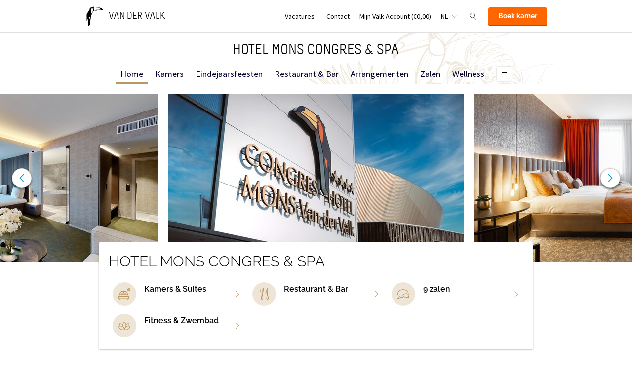

--- FILE ---
content_type: text/html;charset=UTF-8
request_url: https://www.hotelmons.eu/nl
body_size: 17414
content:
<!DOCTYPE HTML>
<html lang="nl">
<head>
<meta charset="utf-8">
<!--[if lt IE 9]>
<script src="http://html5shim.googlecode.com/svn/trunk/html5.js"></script>
<![endif]-->
<title>Van der Valk Hotel Mons Congres & Spa - Beste prijsgarantie</title>
<meta name="description" content="Van der Valk Hotel Mons Congres - Verassend uniek! Vier sterren hotel in Wallonië, België. Ons knusse, luxe hotel gelegen in het stadscentrum van Bergen, verwelkomt u voor uw zakenreis of vrijetijdsreis. Onze faciliteiten bestaan uit een wellness en fitnesscenter, vergader- en congresruimten, 2 restaurants en een bar."/>
<meta name="author" content="Van der Valk">
<meta name="no-email-collection" content="http://www.hotelmons.eu" />
<meta http-equiv="X-UA-Compatible" content="IE=edge,chrome=1">
<meta name="viewport" content="initial-scale=1.0, maximum-scale=1, width=device-width, user-scalable=no">
<meta name="format-detection" content="telephone=no">
<link rel="apple-touch-icon-precomposed" href="/images/touch-icon-iphone.png" />
<link rel="apple-touch-icon-precomposed" sizes="72x72" href="/images/touch-icon-ipad.png" />
<link rel="apple-touch-icon-precomposed" sizes="114x114" href="/images/touch-icon-iphone-retina.png" />
<link rel="apple-touch-icon-precomposed" sizes="144x144" href="/images/touch-icon-ipad-retina.png" />
<link rel="icon" href="/images/favicon-48x48.ico" sizes="48x48">
<link rel="icon" type="image/png" href="/images/favicon-48x48.png" sizes="48x48">
<link rel="icon" type="image/svg+xml" href="/images/favicon.svg" sizes="any">
<meta name="msapplication-TileColor" content="#D83434" />
<meta name="msapplication-TileImage" content="path/to/tileicon.png" />
<meta name="msvalidate.01" content="3AD9CB0C7A53CFB312CE3DFD8B6106D7" />
<meta name="robots" content="index,follow">
<meta name="googlebot" content="noodp" />
<meta name="google-site-verification" content="_oP5l59OBbBEuMgXNeM1jWt3kOiyKQL8lxIXGgNsXeo" />
<link rel="canonical" href="https://www.hotelmons.eu/nl"/>
<link rel="alternate" hreflang="nl" href="https://www.hotelmons.eu/nl" />
<link rel="alternate" hreflang="en" href="https://www.hotelmons.eu/en" />
<link rel="alternate" hreflang="fr" href="https://www.hotelmons.eu" />
<link rel="alternate" hreflang="de" href="https://www.hotelmons.eu/de" />
<link rel="alternate" hreflang="x-default" href="https://www.hotelmons.eu" />
<meta property="og:title" content="Van der Valk Congres & Spa Hotel Mons - Beste prijsgarantie" />
<meta property="og:url" content="https://www.hotelmons.eu/nl" />
<meta property="og:site_name" content="Van der Valk" />
<meta property="og:description" content="Van der Valk Hotel Mons Congres - Verassend uniek! Vier sterren hotel in Wallonië, België. Ons knusse, luxe hotel gelegen in het stadscentrum van Bergen, verwelkomt u voor uw zakenreis of vrijetijdsreis. Onze faciliteiten bestaan uit een wellness en fitnesscenter, vergader- en congresruimten, 2 restaurants en een bar." />
<link rel="stylesheet" href="/css/main.css?version=48E9EB69B07F0CD9C7CC1958DF51C260">
<link rel="stylesheet" href="/css/style.css?version=48E9EB69B07F0CD9C7CC1958DF51C260">
<script src="/js/vendor/modernizr.custom.31062.js"></script>
<script>
window.dataLayer = window.dataLayer || [];
window.dataLayer.push({
'site_hotel_code':'CHM',
'site_language_select':'NL',
'site_country':'BE',
'packages': []
});
</script>
</head>
<body>
<!-- Google Tag Manager -->
<noscript><iframe src="//www.googletagmanager.com/ns.html?id=GTM-PC427Z"
height="0" width="0" style="display:none;visibility:hidden"></iframe></noscript>
<script src="/js/_generated/tagmanager.js"/></script>
<!-- End Google Tag Manager -->
<header>
<!-- Hotel Linstow (3) and Drewitz (80) have a call to action button for both hotel rooms and bungalows -->
<div class="navigation-bar-revised">
<div class="navigation-bar-revised__main">
<div class="navigation-bar-revised__main-inner">
<div class="navigation-bar-revised__logo">
<a class="logo-revised"
href="/nl"
>
<span class="logo-revised__primary">Van der Valk</span>
</a>
</div>
<div class="navigation-bar-revised__toolbar">
<div class="navigation-bar-revised__toolbar-item navigation-bar-revised__toolbar-item--desk-and-up">
<a class="navigation-bar-revised__toolbar-action"
href="/nl/vacatures"
>
<div class="navigation-bar-revised__toolbar-label">
Vacatures
</div>
</a>
</div>
<div class="navigation-bar-revised__toolbar-item navigation-bar-revised__toolbar-item--lap-and-up">
<a class="navigation-bar-revised__toolbar-action"
href="/nl/contact"
>
<div class="navigation-bar-revised__toolbar-label">
Contact
</div>
</a>
</div>
<div class="navigation-bar-revised__toolbar-item navigation-bar-revised__toolbar-item--inline-actions navigation-bar-revised__toolbar-item--lap-and-up">
<a class="navigation-bar-revised__toolbar-action navigation-bar-revised__toolbar-action--icon-account"
href="/nl/mijn-valk-account"
>
<div class="navigation-bar-revised__toolbar-label">
Mijn Valk Account&nbsp;(&euro;0,00)
</div>
</a>
</div>
<div class="navigation-bar-revised__toolbar-item">
<button class="navigation-bar-revised__toolbar-action"
type="button"
data-element="navigation-language-select-toggle-button"
>
<div class="navigation-bar-revised__toolbar-label navigation-bar-revised__toolbar-label--toggle">
NL
</div>
</button>
<div class="navigation-bar-revised__popover"
data-element="navigation-language-menu"
>
<div class="menu-revised menu-revised--90 menu-revised--padding menu-revised--check-icons">
<a class="menu-revised__item is-current" href="/nl">
Nederlands
</a>
<a class="menu-revised__item" href="/en">
English
</a>
<a class="menu-revised__item" href="/">
Fran&ccedil;ais
</a>
<a class="menu-revised__item" href="/de">
Deutsch
</a>
</div>
</div>
</div>
<div class="navigation-bar-revised__toolbar-item">
<button class="navigation-bar-revised__toolbar-action navigation-bar-revised__toolbar-action--icon-magnifier"
type="button"
id="navigation-search-form"
data-element="navigation-search-toggle-button"
>
</button>
<div class="navigation-bar-revised__popover navigation-bar-revised__popover--search-form"
data-element="navigation-search-form"
style="display: none;"
>
<form class="navigation-bar-revised__search-form"
action="/nl/zoeken"
method="POST"
>
<div class="navigation-bar-revised__search-form-field">
<input class="navigation-bar-revised__search-form-input"
type="text"
name="searchValue"
id="search-pop-up-input"
>
<button class="icon-mr-crossy erase-input"
type="button"
id="search-erase-input"
tabindex="-1"
></button>
</div>
<div class="navigation-bar-revised__search-form-action">
<button class="button button--full button--90 button--secondary"
type="submit"
>
Zoek
</button>
</div>
</form>
</div>
</div>
<div class="navigation-bar-revised__toolbar-item">
<div class="navigation-bar-revised__toolbar-action navigation-bar-revised__toolbar-action--book-action">
<a class="button button--full button--90 button--primary"
href="/redirect.cfm?event=ajax.get&type=redirect&name=bookingtool&action=redirect&language=nl&arrival=2025%2D11%2D12&nights=1&roomcode=&package=&deal=&persons=&maxperroom=2&adults=2&children=0&babies=0&isocode=BE&idpmscode=CHM&hotelname=Hotel%20Mons%20Congres%20%26%20Spa&hotelslug=hotel%2Dmons&engine=aanzee%2D3%2E0&promocode=&topage=&roomtype=&lastminutes=false&isnonwidget=true&isbungalow=false&forcecorporatelink=false&hotelid=0&deals=false&dealrate=&overruleidpmscode=&departure=2025%2D11%2D13&devScreen=false"
>
Boek kamer
</a>
</div>
</div>
</div>
</div>
</div>
<div class="navigation-bar-revised__menu-bar">
<div class="navigation-bar-revised__title-bar">
<span class="navigation-bar-revised__title">
Hotel Mons Congres & Spa
</span>
<div class="navigation-bar-revised__booking_menu">
<!-- Hotel Linstow (3) and Drewitz (80) have a call to action button for both hotel rooms and bungalows -->
<div class="booking-bar is-rendering"
data-scalable
data-has-double-call-to-action="false"
data-up-action-caption="Terug"
>
<div class="booking-bar__inner">
<label class="booking-bar__item booking-bar__item--menu"
for="subsequent-booking-menu"
id="subsequent-booking-menu-action"
>
<div class="booking-bar__toolbar-label"
data-element="subsequent-booking-menu-action-popover-label"
>
<span>Boek</span>
</div>
<div class="booking-bar__toolbar-popover">
<div class="popover popover--right-bottom popover--flexible">
<input class="popover__status" type="checkbox" id="subsequent-booking-menu" aria-hidden="true">
<section class="popover__body">
<header class="popover__header">
<span class="popover__title">
Boek
</span>
<label class="popover__close-action" for="subsequent-booking-menu">
Sluit
</label>
</header>
<div class="popover__main">
<div class="menu-revised menu-revised--200 menu-revised--padding"
id="subsequent-booking-menu-container"
>
</div>
</div>
</section>
<label class="popover__overlay"
data-element="subsequent-booking-menu-action-popover-overlay"
for="subsequent-booking-menu"
>
Sluit
</label>
</div>
</div>
</label>
</div>
</div>
</div>
<div class="navigation-bar-revised__title-contact-button"
data-element="navigation-contact-toggle-button"
>
<div class="navigation-bar-revised__contact-info-hand-and-smaller"
data-element="navigation-contact-content"
>
<div class="navigation-bar-revised__contact-info-hand-and-smaller-inner">
<a class="navigation-bar-revised__contact-info-phone-number"
href="tel:+3265390207"
>
+32 65 39 02 07
</a>
<div class="navigation-bar-revised__contact-info-text">
24u bereikbaar &middot; lokaal tarief
</div>
</div>
</div>
</div>
</div>
<!-- Hotel Linstow (3) and Drewitz (80) have a call to action button for both hotel rooms and bungalows -->
<div class="menu-bar-revised is-rendering"
data-scalable
data-has-double-call-to-action="false"
data-up-action-caption="Terug"
>
<div class="menu-bar-revised__inner">
<a class="menu-bar-revised__item is-current"
data-mn-id="14890"
data-navigation-menu-item
href="/nl"
>
Home
</a>
<a class="menu-bar-revised__item"
data-mn-id="14891"
data-navigation-menu-item
href="/nl/kamers"
>
Kamers
</a>
<a class="menu-bar-revised__item"
data-mn-id="38579"
data-navigation-menu-item
href="/nl/eindejaarsfeesten"
>
Eindejaarsfeesten
</a>
<a class="menu-bar-revised__item"
data-mn-id="14896"
data-navigation-menu-item
href="/nl/restaurant-bar"
>
Restaurant & Bar
</a>
<a class="menu-bar-revised__item menu-bar-revised__item--subitem"
data-navigation-menu-item-subitem
data-mn-id="19508"
data-parent="14896"
href="/nl/restaurant-bar/restaurant-quai-5"
>
Restaurant Quai 5
</a>
<a class="menu-bar-revised__item menu-bar-revised__item--subitem"
data-navigation-menu-item-subitem
data-mn-id="19722"
data-parent="14896"
href="/nl/restaurant-bar/brasserie-quai-5"
>
Brasserie Quai 5
</a>
<a class="menu-bar-revised__item menu-bar-revised__item--subitem"
data-navigation-menu-item-subitem
data-mn-id="46132"
data-parent="14896"
href="/nl/restaurant-bar/buffet-brunch-"
>
Buffet & Brunch 
</a>
<a class="menu-bar-revised__item menu-bar-revised__item--subitem"
data-navigation-menu-item-subitem
data-mn-id="47811"
data-parent="46132"
href="/nl/restaurant-bar/buffet-brunch-/ontbijt"
>
Ontbijt
</a>
<a class="menu-bar-revised__item menu-bar-revised__item--subitem"
data-navigation-menu-item-subitem
data-mn-id="44631"
data-parent="14896"
href="/nl/restaurant-bar/montys-bar"
>
Monty's Bar
</a>
<a class="menu-bar-revised__item"
data-mn-id="14892"
data-navigation-menu-item
href="/nl/arrangementen"
>
Arrangementen
</a>
<a class="menu-bar-revised__item"
data-mn-id="14906"
data-navigation-menu-item
href="/nl/zalen"
>
Zalen
</a>
<a class="menu-bar-revised__item menu-bar-revised__item--subitem"
data-navigation-menu-item-subitem
data-mn-id="14907"
data-parent="14906"
href="/nl/zalen/onze-zalen"
>
Onze zalen
</a>
<a class="menu-bar-revised__item menu-bar-revised__item--subitem"
data-navigation-menu-item-subitem
data-mn-id="14908"
data-parent="14907"
href="/nl/zalen/onze-zalen/zalen-overzicht"
>
Zalen overzicht
</a>
<a class="menu-bar-revised__item menu-bar-revised__item--subitem"
data-navigation-menu-item-subitem
data-mn-id="14909"
data-parent="14907"
href="/nl/zalen/onze-zalen/vraag-offerte"
>
Vraag offerte
</a>
<a class="menu-bar-revised__item menu-bar-revised__item--subitem"
data-navigation-menu-item-subitem
data-mn-id="14910"
data-parent="14906"
href="/nl/zalen/mogelijkheden"
>
Mogelijkheden
</a>
<a class="menu-bar-revised__item menu-bar-revised__item--subitem"
data-navigation-menu-item-subitem
data-mn-id="14911"
data-parent="14910"
href="/nl/zalen/mogelijkheden/vergaderen"
>
Vergaderen
</a>
<a class="menu-bar-revised__item menu-bar-revised__item--subitem"
data-navigation-menu-item-subitem
data-mn-id="14913"
data-parent="14910"
href="/nl/zalen/mogelijkheden/feestzaal"
>
Feestzaal
</a>
<a class="menu-bar-revised__item menu-bar-revised__item--subitem"
data-navigation-menu-item-subitem
data-mn-id="14915"
data-parent="14910"
href="/nl/zalen/mogelijkheden/verjaardag"
>
Verjaardag
</a>
<a class="menu-bar-revised__item menu-bar-revised__item--subitem"
data-navigation-menu-item-subitem
data-mn-id="23337"
data-parent="14910"
href="/nl/zalen/mogelijkheden/trouwen"
>
Trouwen
</a>
<a class="menu-bar-revised__item menu-bar-revised__item--subitem"
data-navigation-menu-item-subitem
data-mn-id="14912"
data-parent="14910"
href="/nl/zalen/mogelijkheden/bedrijfspakketten"
>
Bedrijfspakketten
</a>
<a class="menu-bar-revised__item menu-bar-revised__item--subitem"
data-navigation-menu-item-subitem
data-mn-id="23339"
data-parent="14910"
href="/nl/zalen/mogelijkheden/personeelsfeesten"
>
Personeelsfeesten
</a>
<a class="menu-bar-revised__item menu-bar-revised__item--subitem"
data-navigation-menu-item-subitem
data-mn-id="14914"
data-parent="14893"
href="/nl/deals/herfst-deal"
>
Herfst Deal
</a>
<a class="menu-bar-revised__item"
data-mn-id="43387"
data-navigation-menu-item
href="/nl/wellness"
>
Wellness
</a>
<a class="menu-bar-revised__item menu-bar-revised__item--subitem"
data-navigation-menu-item-subitem
data-mn-id="43744"
data-parent="43387"
href="/nl/wellness/spa"
>
SPA
</a>
<a class="menu-bar-revised__item menu-bar-revised__item--subitem"
data-navigation-menu-item-subitem
data-mn-id="46082"
data-parent="43744"
href="/nl/wellness/spa/daocare"
>
DAOCARE
</a>
<a class="menu-bar-revised__item menu-bar-revised__item--subitem"
data-navigation-menu-item-subitem
data-mn-id="43745"
data-parent="43387"
href="/nl/wellness/spa-faciliteiten"
>
Spa-faciliteiten
</a>
<a class="menu-bar-revised__item menu-bar-revised__item--subitem"
data-navigation-menu-item-subitem
data-mn-id="43350"
data-parent="43745"
href="/nl/wellness/spa-faciliteiten/zwembad-bubbelbad"
>
Zwembad & bubbelbad
</a>
<a class="menu-bar-revised__item menu-bar-revised__item--subitem"
data-navigation-menu-item-subitem
data-mn-id="43746"
data-parent="43387"
href="/nl/wellness/sportschool"
>
Sportschool
</a>
<a class="menu-bar-revised__item menu-bar-revised__item--subitem"
data-navigation-menu-item-subitem
data-mn-id="23203"
data-parent="43746"
href="/nl/wellness/sportschool/fitness"
>
Fitness
</a>
<a class="menu-bar-revised__item"
data-mn-id="14894"
data-navigation-menu-item
href="/nl/activiteiten"
>
Activiteiten
</a>
<a class="menu-bar-revised__item"
data-mn-id="48307"
data-navigation-menu-item
href="/nl/valk-kids"
>
Valk Kids
</a>
<a class="menu-bar-revised__item menu-bar-revised__item--subitem"
data-navigation-menu-item-subitem
data-mn-id="49728"
data-parent="48307"
href="/nl/valk-kids/kinderhoek"
>
Kinderhoek
</a>
<a class="menu-bar-revised__item menu-bar-revised__item--subitem"
data-navigation-menu-item-subitem
data-mn-id="49625"
data-parent="48307"
href="/nl/valk-kids/brunch-kids"
>
Brunch Kids
</a>
<a class="menu-bar-revised__item menu-bar-revised__item--subitem"
data-navigation-menu-item-subitem
data-mn-id="49730"
data-parent="48307"
href="/nl/valk-kids/kinderactiviteiten"
>
Kinderactiviteiten
</a>
<a class="menu-bar-revised__item"
data-mn-id="14904"
data-navigation-menu-item
href="/nl/faciliteiten"
>
Faciliteiten
</a>
<a class="menu-bar-revised__item menu-bar-revised__item--subitem"
data-navigation-menu-item-subitem
data-mn-id="14905"
data-parent="14904"
href="/nl/faciliteiten/gratis-internet"
>
Gratis internet
</a>
<a class="menu-bar-revised__item menu-bar-revised__item--subitem"
data-navigation-menu-item-subitem
data-mn-id="36681"
data-parent="14904"
href="/nl/faciliteiten/oplaadpunt"
>
Oplaadpunt
</a>
<a class="menu-bar-revised__item menu-bar-revised__item--subitem"
data-navigation-menu-item-subitem
data-mn-id="49731"
data-parent="14904"
href="/nl/faciliteiten/huisdieren"
>
Huisdieren
</a>
<a class="menu-bar-revised__item menu-bar-revised__item--subitem"
data-navigation-menu-item-subitem
data-mn-id="49732"
data-parent="14904"
href="/nl/faciliteiten/kamer-uitrusting-en-diensten"
>
Kamer Uitrusting en Diensten
</a>
<a class="menu-bar-revised__item menu-bar-revised__item--subitem"
data-navigation-menu-item-subitem
data-mn-id="49734"
data-parent="14904"
href="/nl/faciliteiten/extra"
>
Extra
</a>
<a class="menu-bar-revised__item"
data-mn-id="40317"
data-navigation-menu-item
href="/nl/temp-1"
>
</a>
<a class="menu-bar-revised__item"
data-mn-id="21957"
data-navigation-menu-item
href="/nl/shape-members"
>
Shape Members
</a>
<a class="menu-bar-revised__item"
data-mn-id="40280"
data-navigation-menu-item
href="/nl/go-green"
>
Go Green
</a>
<a class="menu-bar-revised__item"
data-mn-id="46232"
data-navigation-menu-item
href="/nl/heteluchtballon"
>
Heteluchtballon
</a>
<label class="menu-bar-revised__item menu-bar-revised__item--menu"
for="subsequent-menu"
id="subsequent-menu-action"
>
<div class="menu-bar-revised__toolbar-label"
data-element="subsequent-menu-action-popover-label"
>
<span>Menu</span>
</div>
<div class="menu-bar-revised__toolbar-popover">
<div class="popover popover--right-bottom popover--flexible">
<input class="popover__status" type="checkbox" id="subsequent-menu" aria-hidden="true">
<section class="popover__body">
<header class="popover__header">
<span class="popover__title">
Menu
</span>
<label class="popover__close-action" for="subsequent-menu">
Sluit
</label>
</header>
<div class="popover__main">
<div class="menu-revised menu-revised--200 menu-revised--padding"
id="subsequent-menu-container"
>
</div>
</div>
</section>
<label class="popover__overlay"
data-element="subsequent-menu-action-popover-overlay"
for="subsequent-menu"
>
Sluit
</label>
</div>
</div>
</label>
</div>
</div>
</div>
</div>
</header>
<div class="layout"
role="main"
>
<section class="layout__section layout__section--pull-under-fitted">
<div class="az-carousel az-carousel-wide az-carousel--spaced-bottom-0">
<div class="az-carousel-slide">
<ul class="deprecated-ul">
<li>
<img data-src="/inc/hotels/100/mobile/carousel_wide_1024x768_Untitled-design-5-.jpg" alt="Van Der Valk Hotel Mons Congres - Belgium">
</li>
<li>
<img data-src="/inc/hotels/100/mobile/carousel_wide_1024x768_VanDerValk-FOKUS-26-3--1.jpg" alt="Hotelkamer ">
</li>
<li>
<img data-src="/inc/hotels/100/mobile/carousel_wide_1024x768_vandervalk-27-3--1.jpg" alt="Mons zwembad">
</li>
<li>
<img data-src="/inc/hotels/100/mobile/carousel_wide_1024x768_Untitled-design-1.jpg" alt="Mons gebouw">
</li>
<li>
<img data-src="/inc/hotels/100/mobile/carousel_wide_1024x768_P1026321.jpg" alt="Restaurant Mons">
</li>
<li>
<img data-src="/inc/hotels/100/mobile/carousel_wide_1024x768_SALLES-DE-REUNION-CONFERENCE-08312022-063336.jpg" alt="Vergaderruimte - Van Der Valk Hotel Mons Congres - Belgium">
</li>
<li>
<img data-src="/inc/hotels/100/mobile/carousel_wide_1024x768_Untitled-design-6-.jpg" alt="Van der Valk Hotel Mons Congres & Spa - Belgium">
</li>
<li>
<img data-src="/inc/hotels/100/mobile/carousel_wide_1024x768_P1026325.jpg" alt="Véranda - Van der Valk Hotel Mons Congres & Spa">
</li>
<li>
<img data-src="/inc/hotels/100/mobile/carousel_wide_1024x768_HYDRO-DELUXE-SUITE-06162023-131405.jpg" alt="Suite Hydro Deluxe - Van der Valk Hotel Mons Congres & Spa">
</li>
</ul>
</div>
<button class="az-carousel-slide-prev"><span class="az-carousel-button"></span><span class="screen-readers-only">â€¹</span></button>
<button class="az-carousel-slide-next"><span class="az-carousel-button"></span><span class="screen-readers-only">â€º</span></button>
</div>
</section>
<section class="layout__section">
<div class="layout__inner layout__inner--narrow layout__inner--padded-bottom-0">
<div class="layout__section layout__section--elevated-revised layout__section--light">
<div class="layout__inner layout__inner--narrow layout__inner--padded-80">
<div class="layout__section">
<div class="heading-group-revised">
<h1 class="heading-group-revised__headline">Hotel Mons Congres & Spa</h1>
</div>
</div>
<div class="layout__section layout__section--spaced-80">
<div class="collection collection--grid-one-third-condensed">
<div class="collection__item">
<a class="media-button"
href="/nl/kamers"
>
<div class="media-button__icon">
<svg xmlns="http://www.w3.org/2000/svg" viewBox="0 0 32 32"><path fill="" d="M28.41 3.61V1.43a.4.4 0 0 0-.2-.37.4.4 0 0 0-.42 0 .4.4 0 0 0-.2.37v2.18h-2.18a.41.41 0 0 0-.41.41c0 .23.18.41.41.41h2.18v2.18A.4.4 0 0 0 28 7a.4.4 0 0 0 .41-.39V4.43h2.18a.4.4 0 0 0 .41-.41.4.4 0 0 0-.41-.41h-2.18zM28 8a4 4 0 1 1 0-8 4 4 0 0 1 0 8zm-2.22 23.58h-1.46a.7.7 0 0 1-.54-.22.73.73 0 0 1-.21-.52c0-.21.07-.38.21-.53a.77.77 0 0 1 .54-.22h1.46a.74.74 0 0 1 .73.75c0 .2-.07.38-.21.52a.64.64 0 0 1-.52.22zm-22.1 0H2.22a.67.67 0 0 1-.53-.22.67.67 0 0 1-.22-.52.75.75 0 0 1 .75-.75h1.46a.7.7 0 0 1 .52.22c.14.14.22.33.22.53a.7.7 0 0 1-.22.52.64.64 0 0 1-.52.22zm23.82-9.74a12.17 12.17 0 0 1 .5 3.11v2.95c0 .6-.22 1.13-.65 1.56-.43.42-.95.63-1.57.63H2.22c-.62 0-1.14-.21-1.57-.63A2.15 2.15 0 0 1 0 27.9v-2.95a10 10 0 0 1 .5-3.11l3.49-10.46c.15-.44.41-.82.8-1.16.35-.32.79-.55 1.26-.66 0-.08.02-.15.04-.21l.05-.2c.18-.5.39-.82.63-.95.25-.14.44-.2.6-.2h5.9c.08 0 .2.02.33.06.14.04.27.12.4.26a.93.93 0 0 1 .39-.26c.14-.04.25-.06.35-.06h5.89c.16 0 .35.06.6.2.24.13.45.45.61.95.03.06.05.13.06.2l.05.21c.47.11.89.33 1.26.66.39.34.64.72.79 1.16l3.5 10.46zM14.96 9.49a4.8 4.8 0 0 0-.22 1.46 4.92 4.92 0 0 0 .22 1.47h5.44a4.14 4.14 0 0 0 .23-1.47 4.05 4.05 0 0 0-.23-1.46h-5.44zm-7.36 0a4.05 4.05 0 0 0-.23 1.46 4.14 4.14 0 0 0 .23 1.47h5.44l.15-.55a4.84 4.84 0 0 0-.15-2.38H7.6zm-3.38 5.88h19.56l-1.17-3.53a1.17 1.17 0 0 0-.2-.34c-.1-.11-.19-.21-.32-.29a4.32 4.32 0 0 1-.25 1.54c-.16.5-.37.81-.61.95-.25.13-.44.21-.6.21h-5.89c-.1 0-.21-.03-.35-.07a.89.89 0 0 1-.39-.26.86.86 0 0 1-.4.26 1.3 1.3 0 0 1-.33.07h-5.9c-.16 0-.35-.08-.6-.21-.24-.14-.45-.45-.63-.95a4.19 4.19 0 0 1-.16-.72 4.47 4.47 0 0 1-.07-.82c-.12.08-.23.18-.32.29-.09.1-.15.22-.2.34l-1.17 3.53zM1.9 22.3l-.07.23-.06.25c.07-.01.14-.03.22-.03l.23-.01h23.56a.9.9 0 0 1 .23.01l.22.03c-.01-.09-.04-.18-.06-.25a1.1 1.1 0 0 0-.09-.23l-1.81-5.45H3.73L1.9 22.3zm24.61 2.65a.68.68 0 0 0-.21-.52.7.7 0 0 0-.52-.22H2.22a.75.75 0 0 0-.75.74v2.95c0 .2.07.37.22.52a.7.7 0 0 0 .53.21h23.56a.7.7 0 0 0 .52-.21.73.73 0 0 0 .21-.52v-2.95z"/></svg>
</div>
<div class="media-button__copy">
<h3 class="media-button__title">
Kamers & Suites
</h3>
<h4 class="media-button__subtitle"></h4>
</div>
</a>
</div>
<div class="collection__item">
<a class="media-button"
href="/nl/restaurant-bar"
>
<div class="media-button__icon">
<svg xmlns="http://www.w3.org/2000/svg" viewBox="0 0 32 32"><path d="M14.6 0.8C14.6 0.4 14.2 0 13.8 0 13.4 0 13 0.4 13 0.8 13 2.9 13.4 4.6 13.7 6 14.1 7.4 14.3 8.5 13.9 8.9 13.6 9.3 12.8 9.5 11.4 9.6L11.4 2.4C11.4 2 11 1.6 10.6 1.6 10.2 1.6 9.8 2 9.8 2.4L9.8 9.6C8.4 9.5 7.6 9.3 7.3 8.9 6.9 8.5 7.2 7.4 7.5 6 7.8 4.6 8.2 2.9 8.2 0.8 8.2 0.4 7.8 0 7.4 0 7 0 6.6 0.4 6.6 0.8 6.6 2.7 6.2 4.4 5.9 5.7 5.5 7.5 5.2 8.9 6 9.9 6.6 10.7 7.8 11.1 9.8 11.2 9.6 15 9.1 18.9 8.4 22.7 7.7 26.9 7.2 29.7 8.4 31.1 8.9 31.7 9.6 32 10.6 32 11.6 32 12.3 31.7 12.8 31.1 14 29.7 13.5 26.9 12.8 22.7 12.3 19.5 11.6 15.6 11.4 11.2 13.4 11.1 14.6 10.7 15.2 9.9 16 8.9 15.7 7.5 15.3 5.7 15 4.4 14.6 2.7 14.6 0.8ZM11.6 30.1C11.4 30.2 11.2 30.4 10.6 30.4 10 30.4 9.8 30.2 9.6 30.1 8.9 29.2 9.4 26.3 10 22.9 10.2 21.7 10.4 20.4 10.6 19 10.8 20.4 11 21.7 11.2 22.9 11.8 26.3 12.3 29.2 11.6 30.1ZM27.2 22.7C26.6 18.9 25.8 14.3 25.8 8.8L25.8 0.8C25.8 0.4 25.6 0.1 25.2 0 24.9-0.1 24.5 0.1 24.3 0.4 21.1 6.1 19.5 14.7 19.4 15.1 19.4 15.3 19.4 15.5 19.6 15.7 19.7 15.9 19.9 16 20.2 16L23.8 16C23.5 18.2 23.2 20.5 22.8 22.7 22.1 26.9 21.6 29.7 22.8 31.1 23.3 31.7 24 32 25 32 25.9 32 26.7 31.7 27.2 31.1 28.4 29.7 27.9 26.9 27.2 22.7L27.2 22.7ZM21.2 14.4C21.6 12.5 22.6 8.2 24.2 4.3L24.2 8.8C24.2 10.8 24.1 12.6 23.9 14.4L21.2 14.4 21.2 14.4ZM26 30.1C25.8 30.2 25.6 30.4 25 30.4 24.4 30.4 24.2 30.2 24 30.1 23.3 29.2 23.8 26.3 24.4 22.9 24.6 21.7 24.8 20.4 25 19 25.2 20.4 25.4 21.7 25.6 22.9 26.2 26.3 26.7 29.2 26 30.1L26 30.1Z" fill=""/></svg>
</div>
<div class="media-button__copy">
<h3 class="media-button__title">
Restaurant & Bar
</h3>
<h4 class="media-button__subtitle"></h4>
</div>
</a>
</div>
<div class="collection__item">
<a class="media-button"
href="/nl/zalen-1"
>
<div class="media-button__icon">
<svg xmlns="http://www.w3.org/2000/svg" viewBox="0 0 32 32"><g fill=""><path d="M31.18 28C28.98 28 26.71 26.66 25.86 26.13 24.94 26.34 23.98 26.44 23 26.44 20.78 26.48 18.6 25.87 16.75 24.7 14.98 23.54 14 21.93 14 20.22 14 18.51 14.98 16.91 16.75 15.74 18.42 14.62 20.64 14 23 14 25.35 14 27.58 14.62 29.25 15.74 31.01 16.91 31.99 18.51 31.99 20.22 31.99 21.72 31.24 23.15 29.87 24.27 30 24.62 30.41 25.39 31.73 26.65 31.98 26.86 32.07 27.21 31.94 27.51 31.82 27.81 31.52 28 31.18 28ZM26.02 24.5C26.2 24.5 26.38 24.56 26.51 24.66 26.55 24.67 27.63 25.43 28.97 25.98 28.08 24.73 28.12 24.03 28.2 23.74 28.25 23.57 28.35 23.43 28.49 23.3 29.69 22.45 30.36 21.36 30.36 20.22 30.36 19.02 29.62 17.89 28.31 17.02 26.91 16.08 25.01 15.56 23 15.56 20.98 15.56 19.09 16.07 17.68 17.02 16.37 17.89 15.64 19.04 15.64 20.22 15.64 21.4 16.36 22.56 17.68 23.43 19.09 24.36 20.97 24.89 23 24.89 24.02 24.9 25.04 24.77 26.02 24.5Z"/><path d="M0.8 30C0.44 30 0.13 29.77 0.03 29.42 -0.07 29.07 0.08 28.71 0.39 28.52 2.32 27.37 3.8 25.59 4.58 23.47 1.8 21.5 0.1 18.33 0.01 14.91 0.01 13.28 0.42 11.69 1.23 10.21 1.99 8.78 3.1 7.51 4.5 6.42 7.55 4.14 11.27 2.94 15.08 3 18.7 3 22.19 4.02 24.92 5.88 27.52 7.53 29.35 10.16 30 13.18 30.04 13.59 29.76 13.97 29.35 14.04 28.94 14.11 28.55 13.87 28.44 13.47 27.87 10.87 26.28 8.61 24.03 7.19 21.37 5.46 18.26 4.55 15.08 4.59 7.64 4.59 1.59 9.2 1.59 14.91 1.59 17.79 3.18 20.57 5.97 22.54 6.24 22.72 6.37 23.06 6.29 23.38 5.81 25.03 4.95 26.55 3.77 27.81 5.87 27.02 7.86 25.98 9.7 24.7 9.9 24.56 10.14 24.52 10.37 24.58 11.88 25.01 13.46 25.22 15.08 25.22 15.52 25.22 15.87 25.58 15.87 26.01 15.87 26.45 15.52 26.81 15.08 26.81 13.46 26.81 11.85 26.61 10.29 26.2 9.61 26.66 8.34 27.47 6.81 28.22 4.97 29.26 2.91 29.86 0.8 30Z"/></g></svg>
</div>
<div class="media-button__copy">
<h3 class="media-button__title">
9 zalen
</h3>
<h4 class="media-button__subtitle"></h4>
</div>
</a>
</div>
<div class="collection__item">
<a class="media-button"
href="/nl/wellness"
>
<div class="media-button__icon">
<svg xmlns="http://www.w3.org/2000/svg" viewBox="0 0 32 32"><path fill="" d="M15.98 5a.74.74 0 0 0-.44.16 12.18 12.18 0 0 0-4.17 6.62 12.02 12.02 0 0 0-7.98-1.96.73.73 0 0 0-.44.21.72.72 0 0 0-.14.2.61.61 0 0 0-.07.24c-.2 1.9.04 3.85.74 5.66-1.03.12-2.05.37-3.02.74a.7.7 0 0 0-.36.32.92.92 0 0 0-.09.23.96.96 0 0 0 0 .24A12.02 12.02 0 0 0 16 27.16a12.01 12.01 0 0 0 15.99-9.5.96.96 0 0 0 0-.24.92.92 0 0 0-.09-.23.7.7 0 0 0-.36-.32c-.97-.37-1.99-.62-3.02-.74.7-1.81.95-3.76.74-5.66a.61.61 0 0 0-.07-.24.66.66 0 0 0-.14-.2.56.56 0 0 0-.2-.14.62.62 0 0 0-.23-.07c-2.76-.3-5.6.36-7.99 1.96a12.18 12.18 0 0 0-4.17-6.62 1 1 0 0 0-.23-.12.69.69 0 0 0-.25-.04zM16 6.69a10.58 10.58 0 0 1 0 15.75 10.58 10.58 0 0 1 0-15.75zm11.43 4.52l.43.01c.09 1.65-.21 3.3-.88 4.83-1.98.04-3.98.56-5.82 1.62-.26.15-.5.3-.74.47a12.07 12.07 0 0 0 .48-4.76 10.5 10.5 0 0 1 6.53-2.17zm-22.86 0c2.3-.03 4.61.7 6.54 2.17a12.07 12.07 0 0 0 .48 4.76 11.99 11.99 0 0 0-6.57-2.08 10.77 10.77 0 0 1-.88-4.84l.43-.01zm.25 6.3a10.54 10.54 0 0 1 10.35 8.39 10.6 10.6 0 0 1-13.62-7.87 10.7 10.7 0 0 1 3.27-.52zm22.36 0c1.11 0 2.21.18 3.27.52A10.6 10.6 0 0 1 25.39 25a10.5 10.5 0 0 1-8.56.9c.6-2.83 2.35-5.41 5.06-6.97a10.48 10.48 0 0 1 5.29-1.42z"/></svg>
</div>
<div class="media-button__copy">
<h3 class="media-button__title">
Fitness & Zwembad 
</h3>
<h4 class="media-button__subtitle"></h4>
</div>
</a>
</div>
</div>
</div>
</div>
</div>
</div>
</section>
<section class="layout__section layout__section--lap-and-up">
<div class="layout__inner layout__inner--narrow layout__inner--padded-bottom-0 layout__inner--padded-top-0">
<div class="layout__section layout__section--elevated-revised layout__section--light">
<div class="layout__inner layout__inner--narrow layout__inner--padded-0">
<div class="layout__section layout__section--spaced-80">
<div class="collection collection--grid-one-half-condensed">
<div class="collection__item border-right">
<a class="media-button" href="/nl/kamers">
<div class="media-button__copy singular centered">
<h3 class="media-button__title">
<span>Bekijk onze kamers</span>
</h3>
</div>
</a>
</div>
<div class="collection__item">
<a class="media-button" href="/nl/arrangementen">
<div class="media-button__copy singular centered">
<h3 class="media-button__title">
<span>Bekijk onze arrangementen</span>
</h3>
</div>
</a>
</div>
</div>
</div>
</div>
</div>
</div>
</section>
<div class="layout__section">
<div class="layout__inner layout__inner--narrow layout__inner--padded-top-bottom-0">
<div class="layout__columns layout__columns--not-wrapping-lap-l-and-larger">
<div class="layout__column layout__column--two-thirds">
<div class="layout__section">
<section class="booking-block booking-block--revised ">
<div class="booking-widget">
<h3 class="booking-widget__title booking-widget__title--blue-with-padding booking-widget__title--ellipsis">
Kamer boeken bij Hotel Mons Congres & Spa
</h3>
<form class="booking-widget__form"
action="/redirect.cfm?event=ajax.get&amp;type=redirect&amp;name=bookingtool&amp;action=redirect&amp;devScreen=false"
method="post"
data-widget
data-widget-id="1"
data-widget-hotel="CHM"
data-widget-hotel-code="CHM"
data-widget-endpoint="https://api.vandervalkonline.com/api/v3/"
data-widget-apiendpoint="https://api.vandervalkonline.com/api/v3/"
data-widget-path="availability/widget/"
data-widget-locale="nl"
data-widget-accommodation-type="0"
data-widget-is-package="false"
data-widget-startdate="2025-11-12"
>
<input type="hidden" name="maxPerRoom" value />
<div class="booking-widget__form-rows">
<div class="booking-widget__form-row">
<div class="booking-widget__input-group">
<div class="booking-widget__arrival-date">
<label class="booking-widget__label" for="arrival-1">Inchecken op</label>
<div class="booking-widget__date-input-box">
<input class="date-picker"
data-widget-arrival
placeholder="Kies datum"
type="text"
id="arrival-1"
name="arrival-1"
>
</div>
</div>
<div class="booking-widget__departure-date">
<label class="booking-widget__label" for="departure-1">Uitchecken op</label>
<div class="booking-widget__date-input-box">
<input class="date-picker"
data-widget-departure
placeholder="Kies datum"
type="text"
id="departure-1"
name="departure-1"
>
</div>
</div>
</div>
</div>
<div class="booking-widget__form-row">
<div class="booking-widget__input-group">
<div class="booking-widget__occupancy"
data-widget-adults
>
<label class="booking-widget__label" for="adults-1">
Gezelschap
</label>
<div class="booking-widget__input-box">
<div class="booking-widget__input-stepper input-stepper input-stepper--light-border input-stepper--no-margin"
data-widget-adults-amount
>
<button class="input-stepper__control input-stepper__control--decrease"
type="button"
data-input-stepper-decrease
>-</button>
<input class="input-stepper__input"
type="text"
id="adults-1"
name="adults"
value="2"
min="1"
max="5"
pattern="[1-9]*"
>
<button class="input-stepper__control input-stepper__control--increase"
type="button"
data-input-stepper-increase
>+</button>
</div>
</div>
</div>
<div class="booking-widget__rooms">
<label class="booking-widget__label" for="roomsAmount-1">
Aantal kamers
</label>
<div class="booking-widget__input-box">
<div class="booking-widget__input-stepper input-stepper input-stepper--light-border input-stepper--no-margin"
data-widget-rooms-amount
>
<button class="input-stepper__control input-stepper__control--decrease"
type="button"
data-input-stepper-decrease>-
</button>
<input class="input-stepper__input"
type="text"
id="roomsAmount-1"
name="roomsAmount"
value="1"
min="1"
max="5"
pattern="[1-9]*"
>
<button class="input-stepper__control input-stepper__control--increase"
type="button"
data-input-stepper-increase
>+</button>
</div>
</div>
</div>
</div>
</div>
</div>
<div class="booking-widget__actions ">
<button class="booking-widget__primary-button button button--primary"
data-widget-submit
type="submit"
>
Bekijk beschikbaarheid
</button>
</div>
</form>
</div>
</section>
</div>
</div>
<div class="layout__column layout__column--one-third">
<section class="layout__section layout__section--elevated layout__section--invisible-lap-and-larger">
<div class="menu menu--padding menu-revised--forward-icon">
<a class="menu__item"
href="/nl/kamers"
>
Bekijk onze kamers
</a>
<a class="menu__item"
href="/nl/arrangementen"
>
Bekijk onze arrangementen
</a>
<a class="menu__item"
href="/nl/restaurant-bar"
>
Bekijk onze culinaire opties
</a>
<a class="menu__item"
href="/nl/zalen"
>
Bekijk onze zalen
</a>
</div>
</section>
<section class="layout__section layout__section--elevated-revised layout__section--light">
<div class="layout__inner layout__inner--padded-80">
<div class="layout__section layout__section--vertical-centering">
<div class="rating-revised">
<h2 class="rating-revised__title">Onze gasten beoordelen ons met een</h2>
<div class="rating-revised__score">8,4</div>
<div class="rating-revised__count">uit 17902 betrouwbare beoordelingen</div>
</div>
</div>
</div>
</section>
</div>
</div>
</div>
</div>
<section class="layout__section layout__section--spacing-0">
<div class="layout__section"> 
<div class="image-content-block image-content-block--aligned-left"> 
<div class="image-content-block__inner"> 
<div class="image-content-block__positioner"> 
<div class="image-content-block__image-container"> 
<img class="image-content-block__image" src="/inc/upload/storytelling/299//mobile/story_telling_background_van-der-valk-hotel-mons-chambre-confort-plus-1.jpg" alt="Overnachten Hotel Mons"> 
</div> 
<div class="image-content-block__content-container"> 
<div class="layout"> 
<div class="layout__section"> 
<div class="heading-group-revised"> 
<h3 class="heading-group-revised__running-head heading-group-revised__running-head--flat">Overnachten</h3> 
<h2 class="heading-group-revised__title">Overnachten bij Hotel Mons</h2> 
</div> 
</div> 
<div class="layout__section layout__section--spaced-70"> 
<div class="content content--revised content--list-check-icon-circle"> 
<p>Elk van onze 145 hotelkamers en suites in Mons hebben een flatscreentelevisie, een bureauhoek en een badkamer gescheiden van de toiletten.</p> 
</div> 
</div> 
<div class="layout__section layout__section--spaced-90 layout__section--left-aligning"> 
<a class="button button--primary" href="/nl/kamers"> Kamers en suites </a> 
</div> 
</div> 
</div> 
</div> 
</div> 
</div> 
</div>
<div class="layout__section"> 
<div class="image-content-block image-content-block--aligned-right"> 
<div class="image-content-block__inner"> 
<div class="image-content-block__positioner"> 
<div class="image-content-block__image-container"> 
<img class="image-content-block__image" src="/inc/upload/storytelling/300//mobile/story_telling_background_salle-de-reunion-a-mons.jpg" alt="Zalen hotel Mons"> 
</div> 
<div class="image-content-block__content-container"> 
<div class="layout"> 
<div class="layout__section"> 
<div class="heading-group-revised"> 
<h3 class="heading-group-revised__running-head heading-group-revised__running-head--flat">Vergaderen</h3> 
<h2 class="heading-group-revised__title">Vergadering &amp; conferenties</h2> 
</div> 
</div> 
<div class="layout__section layout__section--spaced-70"> 
<div class="content content--revised content--list-check-icon-circle"> 
<p>Van der Valk Hotel Mons Congres &amp; Spa is de perfecte plek om conferenties, seminars of evenementen te organiseren. Onze 9 vergaderzalen bieden plaats aan maximaal 400 personen.</p> 
</div> 
</div> 
<div class="layout__section layout__section--spaced-90 layout__section--left-aligning"> 
<a class="button button--primary" href="/nl/zalen"> Zalen </a> 
</div> 
</div> 
</div> 
</div> 
</div> 
</div> 
</div>
<div class="layout__section"> 
<div class="image-content-block image-content-block--aligned-left"> 
<div class="image-content-block__inner"> 
<div class="image-content-block__positioner"> 
<div class="image-content-block__image-container"> 
<img class="image-content-block__image" src="/inc/upload/storytelling/427//mobile/story_telling_background_palais-des-congres-mons.jpeg" alt="Palais des Congr&egrave;s de Mons"> 
</div> 
<div class="image-content-block__content-container"> 
<div class="layout"> 
<div class="layout__section"> 
<div class="heading-group-revised"> 
<h3 class="heading-group-revised__running-head heading-group-revised__running-head--flat">Palais des Congr&egrave;s de Mons</h3> 
<h2 class="heading-group-revised__title">Vergaderzalen in Bergen</h2> 
</div> 
</div> 
<div class="layout__section layout__section--spaced-70"> 
<div class="content content--revised content--list-check-icon-circle"> 
<p>Organiseer uw evenement met onze partner Palais des Congr&egrave;s de Mons,&nbsp;gelegen bij ons zakenhotel. Palais des Congr&egrave;s de Mons heeft 3 auditoria, 12 vergaderzalen en 3 gedeelde multifunctionele ruimtes, ideaal voor grote evenementen.&nbsp;</p> 
</div> 
</div> 
<div class="layout__section layout__section--spaced-90 layout__section--left-aligning"> 
<a class="button button--primary" href="https://www.palaisdescongresmons.be/fr"> Palais des Congr&egrave;s de Mons </a> 
</div> 
</div> 
</div> 
</div> 
</div> 
</div> 
</div>
<div class="layout__section"> 
<div class="image-content-block image-content-block--aligned-right"> 
<div class="image-content-block__inner"> 
<div class="image-content-block__positioner"> 
<div class="image-content-block__image-container"> 
<img class="image-content-block__image" src="/inc/upload/storytelling/301//mobile/story_telling_background_restaurant-mons-quai-5.jpg" alt="eten en drinken hotel Mons"> 
</div> 
<div class="image-content-block__content-container"> 
<div class="layout"> 
<div class="layout__section"> 
<div class="heading-group-revised"> 
<h3 class="heading-group-revised__running-head heading-group-revised__running-head--flat">Eten en drinken</h3> 
<h2 class="heading-group-revised__title">Restaurants</h2> 
</div> 
</div> 
<div class="layout__section layout__section--spaced-70"> 
<div class="content content--revised content--list-check-icon-circle"> 
<p>Het Hotel Mons Congres biedt 2 verschillende soorten restaurants. Een traditionele keuken met Restaurant Quai 5 en een keuken "snel" met zijn Brasserie Quai 5.</p> 
</div> 
</div> 
<div class="layout__section layout__section--spaced-90 layout__section--left-aligning"> 
<a class="button button--primary" href="/nl/restaurant-bar"> Restaurants </a> 
</div> 
</div> 
</div> 
</div> 
</div> 
</div> 
</div>
<div class="layout__section"> 
<div class="image-content-block image-content-block--aligned-left"> 
<div class="image-content-block__inner"> 
<div class="image-content-block__positioner"> 
<div class="image-content-block__image-container"> 
<img class="image-content-block__image" src="/inc/upload/storytelling/1291//mobile/story_telling_background_spa-hotel-mons-van-der-valk.png" alt="Spa &amp; Fitness"> 
</div> 
<div class="image-content-block__content-container"> 
<div class="layout"> 
<div class="layout__section"> 
<div class="heading-group-revised"> 
<h3 class="heading-group-revised__running-head heading-group-revised__running-head--flat">WELLNESS</h3> 
<h2 class="heading-group-revised__title">Spa &amp; Fitness</h2> 
</div> 
</div> 
<div class="layout__section layout__section--spaced-70"> 
<div class="content content--revised content--list-check-icon-circle"> 
<p>Ontdek ons gloednieuwe wellnesscentrum in Bergen! Kom tot rust in een idyllische, luxueuze ruimte, een ware oase van rust. Deze unieke ruimte is gewijd aan schoonheid, ontspanning en welzijn. Het is een plek waar u zich thuis kunt voelen.</p> 
</div> 
</div> 
<div class="layout__section layout__section--spaced-90 layout__section--left-aligning"> 
<a class="button button--primary" href="/nl/wellness"> SPA </a> 
</div> 
</div> 
</div> 
</div> 
</div> 
</div> 
</div>
<div class="layout__section"> 
<div class="image-content-block image-content-block--aligned-right"> 
<div class="image-content-block__inner"> 
<div class="image-content-block__positioner"> 
<div class="image-content-block__image-container"> 
<img class="image-content-block__image" src="/inc/upload/storytelling/302//mobile/story_telling_background_Untitled-design-3-2.png" alt="valk loyal"> 
</div> 
<div class="image-content-block__content-container"> 
<div class="layout"> 
<div class="layout__section"> 
<div class="heading-group-revised"> 
<h3 class="heading-group-revised__running-head heading-group-revised__running-head--flat">Valk Account </h3> 
<h2 class="heading-group-revised__title">Voordelen van Valk Loyal</h2> 
</div> 
</div> 
<div class="layout__section layout__section--spaced-70"> 
<div class="content content--revised content--list-check-icon-circle"> 
<ul> 
<li>&euro; 5,- sparen per nacht op een kamer of suite</li> 
<li>&euro; 2,50 sparen per persoon op een arrangement, non-refundable of last-minute</li> 
<li>Gratis consumptie bij aankomst</li> 
</ul> 
</div> 
</div> 
<div class="layout__section layout__section--spaced-90 layout__section--left-aligning"> 
<a class="button button--primary" href="/nl/mijn-valk-account"> Maak een Valk account aan </a> 
</div> 
</div> 
</div> 
</div> 
</div> 
</div> 
</div>
</section>
<section class="layout__section"> 
<div class="layout__inner layout__inner--padded-top-bottom-0"> 
<div class="layout__section"> 
<div class="heading-group-revised heading-group-revised--centered"> 
<h4 class="heading-group-revised__running-head">Nieuwsbrief</h4> 
<h3 class="heading-group-revised__headline">Ontvang maandelijks de laatste aanbiedingen en activiteiten</h3> 
</div> 
</div> 
<div class="layout__section layout__section--spaced-90 layout__section--centering"> 
<div class="layout__inner layout__inner--padded-top-bottom-0 layout__inner--condensed"> 
<form class="form" method="post" action="/nl/home/doaction/newsletter_submit" id="homepageNewsletter"> 
<script type="text/javascript">
var onloadCallback = function() {
grecaptcha.render('captcha_element', {
'sitekey' : '6Ldocb0ZAAAAAD4T1Yu63w6O1xRQ2oah5JgCqJQf'
});
};
</script> 
<div class="form__section"> 
<div class="form__fieldset"> 
<div class="form__field"> 
<div class="form__field-header"> 
<label class="form__field-label" for="email"> E-mailadres </label> 
</div> 
<div class="form__field-main"> 
<div class="form__field-section"> 
<div class="layout__section"> 
<div class="layout__columns layout__columns--spacing-90 layout__columns--not-wrapping-lap-l-and-larger"> 
<div class="layout__column layout__column--two-thirds"> 
<div class="form-row f-required "> 
<div class="character-input"> 
<input class="character-input__input character-input__input--revised" type="email" name="email" id="email" required="true"> 
</div> 
</div> 
</div> 
<div class="layout__column layout__column--one-third"> 
<button class="button button--full button--revised" type="submit"> Aanmelden </button> 
</div> 
</div> 
</div> 
</div> 
</div> 
</div> 
<div class="form-row f-required "> 
<p id="captcha_element" name="captcha" class="captcha"></p> 
</div> 
</div> 
</div> 
<input type="hidden" name="formname" value="newsletter"> 
<input type="hidden" name="newsletter_type" value="specific"> 
<input type="hidden" name="newsletter_list" value="2,3"> 
</form> 
</div> 
<script src="https://www.google.com/recaptcha/api.js?onload=onloadCallback&amp;render=explicit&amp;hl=nl" defer></script> 
</div> 
</div> 
</section>
</div>
<footer class="page__footer">
<section class="layout">
<div class="layout__section layout__section--spacing-0 layout__section--colored-revised layout__section--background-image">
<div class="layout__section">
<div class="layout__inner layout__inner--narrow layout__inner--padded-top-bottom-0 layout__inner--padded-left-right-60">
<div class="navigate-up navigate-up--footer">
<div class="navigate-up__action" data-click-action-scroll-to-top>Naar boven</div>
</div>
</div>
</div>
<div class="layout__section">
<div class="layout__inner layout__inner--narrow layout__inner--padded-top-bottom-0 layout__inner--padded-left-right-60">
<div class="layout__section layout__section--spacing-0">
<div class="layout__section layout__section--bordered-bottom-transparent-revised">
<div class="layout__inner layout__inner--padded-bottom-80 layout__inner--padded-left-right-0">
<div class="layout__section layout__section--centering">
<a class="logo-revised logo-revised--vertical-aligned logo-revised--light"
href="/nl"
>
<h2 class="logo-revised__primary">
Van der Valk
</h2>
<h2 class="logo-revised__secondary">
Hotel Mons Congres & Spa
</h2>
</a>
</div>
</div>
</div>
<div class="layout__section layout__section--bordered-bottom-transparent-revised">
<div class="layout__inner layout__inner--padded-top-bottom-70 layout__inner--padded-left-right-0">
<div class="collection collection--grid-60 collection--centering collection--not-wrapping-lap-and-larger">
<div class="collection__item">
<a class="footer-usp-revised" href="https://www.hotelmons.eu/nl/beste-prijs-garantie">
<div class="footer-usp-revised__icon footer-usp-revised__icon--bestprice-nl"></div>
<span class="footer-usp-revised__name">Beste prijsgarantie</span>
</a>
</div>
<div class="collection__item">
<div class="footer-usp-revised">
<div class="footer-usp-revised__icon footer-usp-revised__icon--certified"></div>
<span class="footer-usp-revised__name">Certified Green Hotel&nbsp;&reg;</span>
</div>
</div>
<div class="collection__item">
<a class="footer-usp-revised" href="https://www.valkverrast.nl" target="_blank" rel="noreferer noopener">
<div class="footer-usp-revised__icon footer-usp-revised__icon--verrast"></div>
<span class="footer-usp-revised__name">Valk Verrast</span>
</a>
</div>
</div>
</div>
</div>
<div class="layout__section">
<div class="layout__inner">
<div class="footer-link-collection">
<div class="footer-link-collection__item">
<div class="footer-link-collection__item-header">
<h4 class="footer-link-collection__item-title">Reserveren</h4>
</div>
<div class="footer-link-collection__item-main">
<div class="footer-link-collection__menu">
<a class="footer-link-collection__menu-item" 
href="/nl/kamers" 
>
Kamers
</a>
<a class="footer-link-collection__menu-item" 
href="/nl/restaurant-bar" 
>
Restaurant & Bar
</a>
<a class="footer-link-collection__menu-item" 
href="/nl/arrangementen" 
>
Arrangementen
</a>
<a class="footer-link-collection__menu-item" 
href="/nl/zalen" 
>
Zalen
</a>
</div>
</div>
</div>
<div class="footer-link-collection__item">
<div class="footer-link-collection__item-header">
<h4 class="footer-link-collection__item-title">Hotel</h4>
</div>
<div class="footer-link-collection__item-main">
<div class="footer-link-collection__menu">
<a class="footer-link-collection__menu-item" 
href="/nl/eindejaarsfeesten"
>
Eindejaarsfeesten
</a>
<a class="footer-link-collection__menu-item" 
href="/nl/wellness"
>
Wellness
</a>
<a class="footer-link-collection__menu-item" 
href="/nl/activiteiten"
>
Activiteiten
</a>
<a class="footer-link-collection__menu-item" 
href="/nl/valk-kids"
>
Valk Kids
</a>
<a class="footer-link-collection__menu-item" 
href="/nl/faciliteiten"
>
Faciliteiten
</a>
<a class="footer-link-collection__menu-item" 
href="/nl/temp-1"
>
</a>
<a class="footer-link-collection__menu-item" 
href="/nl/shape-members"
>
Shape Members
</a>
<a class="footer-link-collection__menu-item" 
href="/nl/go-green"
>
Go Green
</a>
<a class="footer-link-collection__menu-item" 
href="/nl/heteluchtballon"
>
Heteluchtballon
</a>
</div>
</div>
</div>
<div class="footer-link-collection__item">
<div class="footer-link-collection__item-header">
<h4 class="footer-link-collection__item-title">Van der Valk</h4>
</div>
<div class="footer-link-collection__item-main">
<div class="footer-link-collection__menu">
<a class="footer-link-collection__menu-item"
href="https://www.valkverrast.nl/"
target="_blank" rel="noreferer noopener"
>
Valk Verrast
</a>
<a class="footer-link-collection__menu-item"
href="https://www.valkdeals.nl/"
target="_blank" rel="noreferer noopener"
>
Valk Deals
</a>
<a class="footer-link-collection__menu-item"
href="https://www.valklife.com"
target="_blank" rel="noreferer noopener"
>
Valk Life
</a>
<a class="footer-link-collection__menu-item"
href="https://www.valkbusiness.nl/"
target="_blank" rel="noreferer noopener"
>
Valk Business
</a>
<a class="footer-link-collection__menu-item" 
href="/nl/valk-verrast" 
target="_blank"
rel="noreferer noopener"
>
Valk Verrast
</a>
<a class="footer-link-collection__menu-item" 
href="/nl/valk-store" 
target="_blank"
rel="noreferer noopener"
>
Valk Store
</a>
<a class="footer-link-collection__menu-item" 
href="/nl/overige-hotels" 
>
Overige Hotels
</a>
<a class="footer-link-collection__menu-item" 
href="/nl/covid-19" 
>
COVID 19
</a>
</div>
</div>
</div>
<div class="footer-link-collection__item" itemscope="itemscope" itemtype="https://schema.org/LocalBusiness">
<div class="footer-link-collection__item-header">
<h4 class="footer-link-collection__item-title">Contact</h4>
</div>
<div class="footer-link-collection__item-main">
<div class="footer-link-collection__contact-block">
<a class="footer-link-collection__contact-block-item"
href="tel:+3265390207"
>
<svg class="footer-link-collection__contact-block-item-icon" xmlns="https://www.w3.org/2000/svg" width="24" height="24" viewBox="0 0 24 24"><path fill="#ba975f" d="M20 22.621l-3.521-6.795c-.008.004-1.974.97-2.064 1.011-2.24 1.086-6.799-7.82-4.609-8.994l2.083-1.026-3.493-6.817-2.106 1.039c-7.202 3.755 4.233 25.982 11.6 22.615.121-.055 2.102-1.029 2.11-1.033z"/></svg>
<span class="footer-link-collection__contact-block-item-label footer-link-collection__contact-block-item-label--phone-number" itemprop="telephone">+32 65 39 02 07</span>
</a>
<div class="footer-link-collection__contact-block-item">24u bereikbaar &middot; lokaal tarief</div>
<a class="footer-link-collection__contact-block-item footer-link-collection__contact-block-item-link" itemprop="email" href="mailto:info@hotelmons.eu">
info@hotelmons.eu
</a>
</div>
<div class="footer-link-collection__contact-block">
<div class="footer-link-collection__contact-block-item" itemprop="name">
<div class="footer-link-collection__contact-block-item-label footer-link-collection__contact-block-item-label--200">Hotel Mons Congres & Spa</div>
</div>
<address itemscope="" itemtype="https://schema.org/PostalAddress" itemprop="address">
<div class="footer-link-collection__contact-block-item" itemprop="streetAddress">
Avenue Mélina Mercouri 7
</div>
<div class="footer-link-collection__contact-block-item" itemprop="postalCode">7000, Mons</div>
<div class="footer-link-collection__contact-block-item" itemprop="addressLocality">Bergen</div>
</address>
<a class="footer-link-collection__contact-block-item footer-link-collection__contact-block-item-link" href="/nl/contact#route">Plan route</a>
</div>
</div>
</div>
</div>
</div>
</div>
<div class="layout__section layout__section--spaced-0">
<div class="layout__inner layout__inner--narrow layout__inner--padded-top-bottom-80">
<div class="social-icons">
<a class="social-icons__item" href="https://www.facebook.com/congreshotelmons" target="_blank" rel="noreferer noopener">
<svg class="social-icons__icon" xmlns="https://www.w3.org/2000/svg" width="24" height="24" viewBox="0 0 24 24"><path fill="#ba975f" d="M22.675 0h-21.35c-.732 0-1.325.593-1.325 1.325v21.351c0 .731.593 1.324 1.325 1.324h11.495v-9.294h-3.128v-3.622h3.128v-2.671c0-3.1 1.893-4.788 4.659-4.788 1.325 0 2.463.099 2.795.143v3.24l-1.918.001c-1.504 0-1.795.715-1.795 1.763v2.313h3.587l-.467 3.622h-3.12v9.293h6.116c.73 0 1.323-.593 1.323-1.325v-21.35c0-.732-.593-1.325-1.325-1.325z"/></svg>
<div class="social-icons__label">Facebook</div>
</a>
<a class="social-icons__item" href="https://www.youtube.com/channel/UC2Wcx8i5DxzdtycygSxUu6g" target="_blank" rel="noreferer noopener">
<svg class="social-icons__icon" xmlns="https://www.w3.org/2000/svg" width="24" height="24" viewBox="0 0 24 24"><path fill="#ba975f" d="M4.652 0h1.44l.988 3.702.916-3.702h1.454l-1.665 5.505v3.757h-1.431v-3.757l-1.702-5.505zm6.594 2.373c-1.119 0-1.861.74-1.861 1.835v3.349c0 1.204.629 1.831 1.861 1.831 1.022 0 1.826-.683 1.826-1.831v-3.349c0-1.069-.797-1.835-1.826-1.835zm.531 5.127c0 .372-.19.646-.532.646-.351 0-.554-.287-.554-.646v-3.179c0-.374.172-.651.529-.651.39 0 .557.269.557.651v3.179zm4.729-5.07v5.186c-.155.194-.5.512-.747.512-.271 0-.338-.186-.338-.46v-5.238h-1.27v5.71c0 .675.206 1.22.887 1.22.384 0 .918-.2 1.468-.853v.754h1.27v-6.831h-1.27zm2.203 13.858c-.448 0-.541.315-.541.763v.659h1.069v-.66c.001-.44-.092-.762-.528-.762zm-4.703.04c-.084.043-.167.109-.25.198v4.055c.099.106.194.182.287.229.197.1.485.107.619-.067.07-.092.105-.241.105-.449v-3.359c0-.22-.043-.386-.129-.5-.147-.193-.42-.214-.632-.107zm4.827-5.195c-2.604-.177-11.066-.177-13.666 0-2.814.192-3.146 1.892-3.167 6.367.021 4.467.35 6.175 3.167 6.367 2.6.177 11.062.177 13.666 0 2.814-.192 3.146-1.893 3.167-6.367-.021-4.467-.35-6.175-3.167-6.367zm-12.324 10.686h-1.363v-7.54h-1.41v-1.28h4.182v1.28h-1.41v7.54zm4.846 0h-1.21v-.718c-.223.265-.455.467-.696.605-.652.374-1.547.365-1.547-.955v-5.438h1.209v4.988c0 .262.063.438.322.438.236 0 .564-.303.711-.487v-4.939h1.21v6.506zm4.657-1.348c0 .805-.301 1.431-1.106 1.431-.443 0-.812-.162-1.149-.583v.5h-1.221v-8.82h1.221v2.84c.273-.333.644-.608 1.076-.608.886 0 1.18.749 1.18 1.631v3.609zm4.471-1.752h-2.314v1.228c0 .488.042.91.528.91.511 0 .541-.344.541-.91v-.452h1.245v.489c0 1.253-.538 2.013-1.813 2.013-1.155 0-1.746-.842-1.746-2.013v-2.921c0-1.129.746-1.914 1.837-1.914 1.161 0 1.721.738 1.721 1.914v1.656z"/></svg>
<div class="social-icons__label">YouTube</div>
</a>
<a class="social-icons__item" href="https://www.instagram.com/vandervalkhotelmons" target="_blank" rel="noreferer noopener">
<svg class="social-icons__icon" xmlns="https://www.w3.org/2000/svg" width="24" height="24" viewBox="0 0 24 24"><path fill="#ba975f" d="M12 2.163c3.204 0 3.584.012 4.85.07 3.252.148 4.771 1.691 4.919 4.919.058 1.265.069 1.645.069 4.849 0 3.205-.012 3.584-.069 4.849-.149 3.225-1.664 4.771-4.919 4.919-1.266.058-1.644.07-4.85.07-3.204 0-3.584-.012-4.849-.07-3.26-.149-4.771-1.699-4.919-4.92-.058-1.265-.07-1.644-.07-4.849 0-3.204.013-3.583.07-4.849.149-3.227 1.664-4.771 4.919-4.919 1.266-.057 1.645-.069 4.849-.069zm0-2.163c-3.259 0-3.667.014-4.947.072-4.358.2-6.78 2.618-6.98 6.98-.059 1.281-.073 1.689-.073 4.948 0 3.259.014 3.668.072 4.948.2 4.358 2.618 6.78 6.98 6.98 1.281.058 1.689.072 4.948.072 3.259 0 3.668-.014 4.948-.072 4.354-.2 6.782-2.618 6.979-6.98.059-1.28.073-1.689.073-4.948 0-3.259-.014-3.667-.072-4.947-.196-4.354-2.617-6.78-6.979-6.98-1.281-.059-1.69-.073-4.949-.073zm0 5.838c-3.403 0-6.162 2.759-6.162 6.162s2.759 6.163 6.162 6.163 6.162-2.759 6.162-6.163c0-3.403-2.759-6.162-6.162-6.162zm0 10.162c-2.209 0-4-1.79-4-4 0-2.209 1.791-4 4-4s4 1.791 4 4c0 2.21-1.791 4-4 4zm6.406-11.845c-.796 0-1.441.645-1.441 1.44s.645 1.44 1.441 1.44c.795 0 1.439-.645 1.439-1.44s-.644-1.44-1.439-1.44z"/></svg>
<div class="social-icons__label">Instagram</div>
</a>
</div>
</div>
</div>
</div>
</div>
</div>
</div>
<div class="layout__section layout__section--spaced-0 layout__section--colored-revised-200 layout__section--bordered-bottom-200-revised">
<div class="layout__inner layout__inner--narrow layout__inner--padded-top-bottom-80">
<div class="brand-footer">
<div class="brand-footer__payoff">
verrassend vanzelfsprekend
</div>
<div class="brand-footer__menu">
<a class="brand-footer__menu-item" 
href="/nl/acties" 
>
Acties
</a>
<a class="brand-footer__menu-item" 
href="/nl/privacy" 
>
Privacy
</a>
<a class="brand-footer__menu-item" 
href="/nl/voorwaarden" 
>
Voorwaarden
</a>
<a class="brand-footer__menu-item" 
href="/nl/aansprakelijkheid" 
>
Aansprakelijkheid
</a>
<a class="brand-footer__menu-item" 
href="/nl/sitemap" 
>
Sitemap
</a>
<a class="brand-footer__menu-item" 
href="/nl/cookies" 
>
Cookies
</a>
</div>
</div>
</div>
</div>
</section>
</footer>
<valk-nx-cookie-manager language="nl">
<script>
const cookieManager = document.querySelector(
'valk-nx-cookie-manager',
);
cookieManager.translations = {
nl: {
extra: {
url: '/nl/privacy',
},
},
};
</script>
</valk-nx-cookie-manager>
<script src="https://wc.vandervalkonline.com/cookie-manager/cookie-manager.js" type="module"></script>
<!--[if lt IE 9]>
<script src="//cdnjs.cloudflare.com/ajax/libs/jquery/1.9.1/jquery.min.js"></script>
<script>
if (!window.jQuery) {
document.write('<script src="/js/vendor/jquery/jquery-1.9.1.min.js"><\/script>');
}
</script>
<![endif]-->
<!--[if gte IE 9]><!-->
<script src="//cdnjs.cloudflare.com/ajax/libs/jquery/2.0.0/jquery.min.js"></script>
<script>
if (!window.jQuery) {
document.write('<script src="/js/vendor/jquery/jquery-2.0.0.min.js?version=48E9EB69B07F0CD9C7CC1958DF51C260"><\/script>');
}
</script>
<!--<![endif]-->
<script src="//cdnjs.cloudflare.com/ajax/libs/jqueryui/1.9.2/jquery-ui.min.js"></script>
<script src="//cdnjs.cloudflare.com/ajax/libs/moment.js/2.9.0/moment-with-locales.min.js"></script>
<script>
window.lang = 'nl' || 'en';
</script>
<script>
var filterSettings = {
lang_code: 'nl',
mn_id: 14890
};
</script>
<!-- Follow the Valk Global Framework for the datepicker version because the scss comes from that repo. -->
<script src="/js/jsmerge_8cc144e179d2d77bb07511fe6a55e434.min.js?version=48E9EB69B07F0CD9C7CC1958DF51C260" charset="utf-8"></script>
<!-- 8C8B20C8ED036D407D1AA3FBB5E7ECD2 -->
</body>
</html>

--- FILE ---
content_type: text/html; charset=utf-8
request_url: https://www.google.com/recaptcha/api2/anchor?ar=1&k=6Ldocb0ZAAAAAD4T1Yu63w6O1xRQ2oah5JgCqJQf&co=aHR0cHM6Ly93d3cuaG90ZWxtb25zLmV1OjQ0Mw..&hl=nl&v=naPR4A6FAh-yZLuCX253WaZq&size=normal&anchor-ms=20000&execute-ms=15000&cb=1vxpjbjpl11r
body_size: 46074
content:
<!DOCTYPE HTML><html dir="ltr" lang="nl"><head><meta http-equiv="Content-Type" content="text/html; charset=UTF-8">
<meta http-equiv="X-UA-Compatible" content="IE=edge">
<title>reCAPTCHA</title>
<style type="text/css">
/* cyrillic-ext */
@font-face {
  font-family: 'Roboto';
  font-style: normal;
  font-weight: 400;
  src: url(//fonts.gstatic.com/s/roboto/v18/KFOmCnqEu92Fr1Mu72xKKTU1Kvnz.woff2) format('woff2');
  unicode-range: U+0460-052F, U+1C80-1C8A, U+20B4, U+2DE0-2DFF, U+A640-A69F, U+FE2E-FE2F;
}
/* cyrillic */
@font-face {
  font-family: 'Roboto';
  font-style: normal;
  font-weight: 400;
  src: url(//fonts.gstatic.com/s/roboto/v18/KFOmCnqEu92Fr1Mu5mxKKTU1Kvnz.woff2) format('woff2');
  unicode-range: U+0301, U+0400-045F, U+0490-0491, U+04B0-04B1, U+2116;
}
/* greek-ext */
@font-face {
  font-family: 'Roboto';
  font-style: normal;
  font-weight: 400;
  src: url(//fonts.gstatic.com/s/roboto/v18/KFOmCnqEu92Fr1Mu7mxKKTU1Kvnz.woff2) format('woff2');
  unicode-range: U+1F00-1FFF;
}
/* greek */
@font-face {
  font-family: 'Roboto';
  font-style: normal;
  font-weight: 400;
  src: url(//fonts.gstatic.com/s/roboto/v18/KFOmCnqEu92Fr1Mu4WxKKTU1Kvnz.woff2) format('woff2');
  unicode-range: U+0370-0377, U+037A-037F, U+0384-038A, U+038C, U+038E-03A1, U+03A3-03FF;
}
/* vietnamese */
@font-face {
  font-family: 'Roboto';
  font-style: normal;
  font-weight: 400;
  src: url(//fonts.gstatic.com/s/roboto/v18/KFOmCnqEu92Fr1Mu7WxKKTU1Kvnz.woff2) format('woff2');
  unicode-range: U+0102-0103, U+0110-0111, U+0128-0129, U+0168-0169, U+01A0-01A1, U+01AF-01B0, U+0300-0301, U+0303-0304, U+0308-0309, U+0323, U+0329, U+1EA0-1EF9, U+20AB;
}
/* latin-ext */
@font-face {
  font-family: 'Roboto';
  font-style: normal;
  font-weight: 400;
  src: url(//fonts.gstatic.com/s/roboto/v18/KFOmCnqEu92Fr1Mu7GxKKTU1Kvnz.woff2) format('woff2');
  unicode-range: U+0100-02BA, U+02BD-02C5, U+02C7-02CC, U+02CE-02D7, U+02DD-02FF, U+0304, U+0308, U+0329, U+1D00-1DBF, U+1E00-1E9F, U+1EF2-1EFF, U+2020, U+20A0-20AB, U+20AD-20C0, U+2113, U+2C60-2C7F, U+A720-A7FF;
}
/* latin */
@font-face {
  font-family: 'Roboto';
  font-style: normal;
  font-weight: 400;
  src: url(//fonts.gstatic.com/s/roboto/v18/KFOmCnqEu92Fr1Mu4mxKKTU1Kg.woff2) format('woff2');
  unicode-range: U+0000-00FF, U+0131, U+0152-0153, U+02BB-02BC, U+02C6, U+02DA, U+02DC, U+0304, U+0308, U+0329, U+2000-206F, U+20AC, U+2122, U+2191, U+2193, U+2212, U+2215, U+FEFF, U+FFFD;
}
/* cyrillic-ext */
@font-face {
  font-family: 'Roboto';
  font-style: normal;
  font-weight: 500;
  src: url(//fonts.gstatic.com/s/roboto/v18/KFOlCnqEu92Fr1MmEU9fCRc4AMP6lbBP.woff2) format('woff2');
  unicode-range: U+0460-052F, U+1C80-1C8A, U+20B4, U+2DE0-2DFF, U+A640-A69F, U+FE2E-FE2F;
}
/* cyrillic */
@font-face {
  font-family: 'Roboto';
  font-style: normal;
  font-weight: 500;
  src: url(//fonts.gstatic.com/s/roboto/v18/KFOlCnqEu92Fr1MmEU9fABc4AMP6lbBP.woff2) format('woff2');
  unicode-range: U+0301, U+0400-045F, U+0490-0491, U+04B0-04B1, U+2116;
}
/* greek-ext */
@font-face {
  font-family: 'Roboto';
  font-style: normal;
  font-weight: 500;
  src: url(//fonts.gstatic.com/s/roboto/v18/KFOlCnqEu92Fr1MmEU9fCBc4AMP6lbBP.woff2) format('woff2');
  unicode-range: U+1F00-1FFF;
}
/* greek */
@font-face {
  font-family: 'Roboto';
  font-style: normal;
  font-weight: 500;
  src: url(//fonts.gstatic.com/s/roboto/v18/KFOlCnqEu92Fr1MmEU9fBxc4AMP6lbBP.woff2) format('woff2');
  unicode-range: U+0370-0377, U+037A-037F, U+0384-038A, U+038C, U+038E-03A1, U+03A3-03FF;
}
/* vietnamese */
@font-face {
  font-family: 'Roboto';
  font-style: normal;
  font-weight: 500;
  src: url(//fonts.gstatic.com/s/roboto/v18/KFOlCnqEu92Fr1MmEU9fCxc4AMP6lbBP.woff2) format('woff2');
  unicode-range: U+0102-0103, U+0110-0111, U+0128-0129, U+0168-0169, U+01A0-01A1, U+01AF-01B0, U+0300-0301, U+0303-0304, U+0308-0309, U+0323, U+0329, U+1EA0-1EF9, U+20AB;
}
/* latin-ext */
@font-face {
  font-family: 'Roboto';
  font-style: normal;
  font-weight: 500;
  src: url(//fonts.gstatic.com/s/roboto/v18/KFOlCnqEu92Fr1MmEU9fChc4AMP6lbBP.woff2) format('woff2');
  unicode-range: U+0100-02BA, U+02BD-02C5, U+02C7-02CC, U+02CE-02D7, U+02DD-02FF, U+0304, U+0308, U+0329, U+1D00-1DBF, U+1E00-1E9F, U+1EF2-1EFF, U+2020, U+20A0-20AB, U+20AD-20C0, U+2113, U+2C60-2C7F, U+A720-A7FF;
}
/* latin */
@font-face {
  font-family: 'Roboto';
  font-style: normal;
  font-weight: 500;
  src: url(//fonts.gstatic.com/s/roboto/v18/KFOlCnqEu92Fr1MmEU9fBBc4AMP6lQ.woff2) format('woff2');
  unicode-range: U+0000-00FF, U+0131, U+0152-0153, U+02BB-02BC, U+02C6, U+02DA, U+02DC, U+0304, U+0308, U+0329, U+2000-206F, U+20AC, U+2122, U+2191, U+2193, U+2212, U+2215, U+FEFF, U+FFFD;
}
/* cyrillic-ext */
@font-face {
  font-family: 'Roboto';
  font-style: normal;
  font-weight: 900;
  src: url(//fonts.gstatic.com/s/roboto/v18/KFOlCnqEu92Fr1MmYUtfCRc4AMP6lbBP.woff2) format('woff2');
  unicode-range: U+0460-052F, U+1C80-1C8A, U+20B4, U+2DE0-2DFF, U+A640-A69F, U+FE2E-FE2F;
}
/* cyrillic */
@font-face {
  font-family: 'Roboto';
  font-style: normal;
  font-weight: 900;
  src: url(//fonts.gstatic.com/s/roboto/v18/KFOlCnqEu92Fr1MmYUtfABc4AMP6lbBP.woff2) format('woff2');
  unicode-range: U+0301, U+0400-045F, U+0490-0491, U+04B0-04B1, U+2116;
}
/* greek-ext */
@font-face {
  font-family: 'Roboto';
  font-style: normal;
  font-weight: 900;
  src: url(//fonts.gstatic.com/s/roboto/v18/KFOlCnqEu92Fr1MmYUtfCBc4AMP6lbBP.woff2) format('woff2');
  unicode-range: U+1F00-1FFF;
}
/* greek */
@font-face {
  font-family: 'Roboto';
  font-style: normal;
  font-weight: 900;
  src: url(//fonts.gstatic.com/s/roboto/v18/KFOlCnqEu92Fr1MmYUtfBxc4AMP6lbBP.woff2) format('woff2');
  unicode-range: U+0370-0377, U+037A-037F, U+0384-038A, U+038C, U+038E-03A1, U+03A3-03FF;
}
/* vietnamese */
@font-face {
  font-family: 'Roboto';
  font-style: normal;
  font-weight: 900;
  src: url(//fonts.gstatic.com/s/roboto/v18/KFOlCnqEu92Fr1MmYUtfCxc4AMP6lbBP.woff2) format('woff2');
  unicode-range: U+0102-0103, U+0110-0111, U+0128-0129, U+0168-0169, U+01A0-01A1, U+01AF-01B0, U+0300-0301, U+0303-0304, U+0308-0309, U+0323, U+0329, U+1EA0-1EF9, U+20AB;
}
/* latin-ext */
@font-face {
  font-family: 'Roboto';
  font-style: normal;
  font-weight: 900;
  src: url(//fonts.gstatic.com/s/roboto/v18/KFOlCnqEu92Fr1MmYUtfChc4AMP6lbBP.woff2) format('woff2');
  unicode-range: U+0100-02BA, U+02BD-02C5, U+02C7-02CC, U+02CE-02D7, U+02DD-02FF, U+0304, U+0308, U+0329, U+1D00-1DBF, U+1E00-1E9F, U+1EF2-1EFF, U+2020, U+20A0-20AB, U+20AD-20C0, U+2113, U+2C60-2C7F, U+A720-A7FF;
}
/* latin */
@font-face {
  font-family: 'Roboto';
  font-style: normal;
  font-weight: 900;
  src: url(//fonts.gstatic.com/s/roboto/v18/KFOlCnqEu92Fr1MmYUtfBBc4AMP6lQ.woff2) format('woff2');
  unicode-range: U+0000-00FF, U+0131, U+0152-0153, U+02BB-02BC, U+02C6, U+02DA, U+02DC, U+0304, U+0308, U+0329, U+2000-206F, U+20AC, U+2122, U+2191, U+2193, U+2212, U+2215, U+FEFF, U+FFFD;
}

</style>
<link rel="stylesheet" type="text/css" href="https://www.gstatic.com/recaptcha/releases/naPR4A6FAh-yZLuCX253WaZq/styles__ltr.css">
<script nonce="mv0MwUrPeYk-PzK2fB5rbw" type="text/javascript">window['__recaptcha_api'] = 'https://www.google.com/recaptcha/api2/';</script>
<script type="text/javascript" src="https://www.gstatic.com/recaptcha/releases/naPR4A6FAh-yZLuCX253WaZq/recaptcha__nl.js" nonce="mv0MwUrPeYk-PzK2fB5rbw">
      
    </script></head>
<body><div id="rc-anchor-alert" class="rc-anchor-alert"></div>
<input type="hidden" id="recaptcha-token" value="[base64]">
<script type="text/javascript" nonce="mv0MwUrPeYk-PzK2fB5rbw">
      recaptcha.anchor.Main.init("[\x22ainput\x22,[\x22bgdata\x22,\x22\x22,\[base64]/[base64]/[base64]/[base64]/[base64]/[base64]/[base64]/eShDLnN1YnN0cmluZygzKSxwLGYsRSxELEEsRixJKTpLayhDLHApfSxIPWZ1bmN0aW9uKEMscCxmLEUsRCxBKXtpZihDLk89PUMpZm9yKEE9RyhDLGYpLGY9PTMxNXx8Zj09MTU1fHxmPT0xMzQ/[base64]/[base64]/[base64]\\u003d\x22,\[base64]\x22,\x22w7nCkVTClEbDlsOSw7cIc8K3VMKAJG3CkSwrw5HCm8OFwoRjw6vDtcKqwoDDvnA6NcOAwoTCr8Kow51EYcO4U1HCmMO+IxLDlcKWf8KbSUdwUW1Aw54bSXpUQ8OZfsK/w5/CvsKVw5YodcKLQcKNEyJfIsKcw4zDuVHDgUHCvlLChGpgIsKKZsOew7lZw40pwopBICnCk8KgaQfDi8KAasKuw7B1w7htP8Kew4HCvsObwrbDigHDrcKcw5LCscKOcn/CuH0NasODwq/DmsKvwpBSIxg3AjbCqSlEwp3Ck0wCw5PCqsOhw43CvMOYwqPDvVnDrsO2w7XDjnHCu1HCjsKTADNtwr9tcVDCuMOuw4TCsEfDin/DqsO9MChTwr0Yw5EZXC4vW2oqTD9DBcKlGcOjBMKQwprCpyHCkMOsw6FQTDdtK2bCh20sw5/CrcO0w7TCgl1jwoTDuxRmw4TCogBqw7MPasKawqV5BMKqw7sKQToZw6PDunR6NnkxcsKbw4BeQCkWIsKRbQzDg8KlNm/Cs8KLEMO7OFDDj8Kmw6V2P8Kjw7RmwqDDvmxpw5jCk2bDhmPCjcKYw5fCgRJ4BMO7w6oUe0bCj8KSE08Rw6YtIMOrZztHZsORw5pOcMKCw4nDpXvChMKIwqcAw4h4BsO0w6UTV1kQATp1w6JnWCPDuSQgw7zDlcKTc0gHb8KWLcKLMi1/woLCpndRYQtKNcKjw6fDlzoBw7Jcw5BOHW/Don3Cr8K8GsKLwp/DuMOzwrLDosOgHDTCtsKSZx/DnMOKwoNqwo3DtcKXwrQjacOHwqhMwpIAwqvDkVoNw4QwZcOFwq4TGcOrw5XCoMO9w7Ifw6LDs8OjdsKGw6B8wojCvAgpCMOCw6scw4vCuV7Cp0/DqRI4wp1fSlzCvy/Djiw7wqfDpcOlQwFZw5pvcmLCs8OEw6rCvDXDjQDDhxnCm8OhwoRlw5ZNw5jChF3ChsKpUsK1wps1TFhNw4Q/wpVjdH5+W8Knw653wozDgQURwoHCgErCs1zCh0VOwoHCgcKQw5zDtigWwqI5w5dFPMOEwobCp8O0w57CmsKIWWwjwpfCl8K7Vh3Dp8OFw6onw4vDgsK/w6VjLGzDvMKnYCrCjMKmw6hfXT1iw5hiFcOHw7vCvcO5An8YwrwTXcOTwpVqIgxrw59CQ2bDrcKCTyTDlUgAWMOXwpHCgsOWw6/Dg8OTw4suw7LDpcKdwpRpw7vDl8OuwqXCkcOEezMTw63CkcOaw6HDrDo0ECx0w7TDqcO/[base64]/[base64]/ComzCmcOINzvCvsK5T3jCmcObwrsNKHQwwqPDimstdcODS8OdwovCkTnClMO8f8OnworCmitRGy/[base64]/Cn3DCuC57w5TDjjcSBm/CkEh3wqTCimrDuGPCpMKJZXNHw6jCjALCiDPDisKvwrPCosKTw64pwrtNADDDh2F7w7TCgMOyC8KowoHCjsKjw70kHMOaEsKGwpVZw4kDbBttbBvDlcOgw7HDjgfCg0rDq0rDjEIvQkM0ZhvCr8KLeF04w4fCi8KKwp5TD8OHwqJzSALCn2sHw7/CpcOlw7/DikYHTjHCgF9qwp81GcO6wpnCtRPDmMO6w78lwpE2w5lFw7kswpHDhMOdw5XCrsOmLcKIw7Rjw6LCkBsqdMOWK8KJw5HDisKtwqvDjcKjXsK1w4jCgxJKwpBBwpt/aTnDi3DDoht8SDsgw4V/EsOdC8KAw5xkJsKVOcO9dCQ4w5TCl8Kpw7LDom3CvzTDun57w654wqVlwovCpxFQwqDCsyo3KsK7wrNGwoTCg8Klw64Kw5Q8H8KkdlrDpEVzB8KoBxEdwpjCgMOPbcO2MVQSw5tzTsKpAMKuw4F6w7jChcO4XQcPw4EAwovCmjjCh8OKfsOPCxnDhsOfwrx8w44ww4/DukjDrkt2w5g2bA7DviNKPMOiwrHDs3g6w67CncOBXx81w6vCjcOvw7XCoMOETwdgwpIIw5vCg20XdjnDpRzCgsOywqDCkSJ1IMOeW8OIwr/CkEbCvFvDusKcf11Yw6tMFjDDnMOpVsK+w7fDpWjDpcKDw5YvHEdsw6PDmcOgwpo8w4LDp1TDhy/[base64]/Dr8ONTMOmwq93NsKUXcKSdWkWQsO0NytUwrdKw6A2XcKZVcOWwqbChGfCky4eFsKWwpDDklkgecK7KsOYWGR+w5/ChMOBUGfDl8KBw6gcYjDDo8KQwqdOdcKMdwrDp3xIwpNawrHDp8O0dsOvwqTCiMKfwp/ChS9Dw5LCl8OrMibDpsKQwoRsccOAEC0Ff8OOQsOow6rDjUYXP8OwVsO+w6XCsDvDm8KPd8OnfV7CpsK8GMOGw78Hfns9QcKgKsOBw5nCuMKtwpFbdsKwUsOyw6ZFwr7CncKcH0rDnC4+woVnNS96w4bDmn3Cn8OhOQFwwpc9SU7Dq8OMw7/CncObwqnDhMK7woDDsXUUw6fCvS7CpMKOwpQweSPDpsODwpPCq8KtwodFwqrDh08YflXCm0jCinJ9d1zDiHkywqvCtVEvRsObXCF1RMOZwp7DtcOAw6/DsUIwQsK3OsK4JMOcw44vL8KuJcK4wr7DthrCqcONwqhHwpPCrDMzKGHDjcO/wqF6FEERw4Y7w50OVMKbw7zCrng2wqMoaBXDicKhw65Ew5LDncKGZsKcRCZ3LA5Wa8O+wo7CosKZR09Cw6IEw5HDqcOOw44jw6/CqyAuw5DCkhbCoE/Ck8KywqRRwozCusOAwqwOw4bDkcOawqnDnsO1VMOtGGfDsUIswoHCm8K8woBjwqbDpMOuw7I9PGTDr8Ouw4sOwod9w47CnCdSw4E0wozDlGd/wpIHbEPCh8OXw5wkay8VwrXCosOSLnxvNMKKw60Rw6JSUT8GWMO1wpBaJRtvGDcZwr5cRcOdw6JWwoQfw6PCocKgw6ZROsOoaEbDs8OCw5PCjsKXw6JpIMObfMOpw6jCsh9KBcKqw7zDmsKcwoEewqLDoyMyVMO8YAstTsOewoY/KsOufsOwO0LCt1VxOcKqdhrDmMO4KxTCssKSw5HDmMKWUMOwwrDDj2zCtsO/[base64]/GcKowrNswqjDuMKMSFfDp1tBw4DDg3BeacKZchp2w6LCtMKrw6HDrMKjX1bCugd4d8OFIsOpWsO2wpQ/NhnDksKPw5jDocOrw4HCtcK+w6odGcKDwo3Dn8O8TgvCosKpdMOQw7BIwrTCh8KRwrZbAsO0EsK3wp1Twr3CrsO7OX7DlsKCwqXDqy4Qw5Q9b8Oow6dfXS3CncKkR38aw5LCuX09wpHDmlvDjR/Djx3CsSFVwqHDosOcwqDCtcODw7gDQ8O1VcOlTMKeDVzCr8KkDH5nwpLDvkltwr4bPiYCNnAhw5TCs8OuwqXDkcKewqhyw7sbcD8xwqU8dBfDi8Obw5PDnMK1w4TDsQbDk0sDw7fChsO6FsOlTAjDmXTDiVzCpMK/XVoPUmPCi1vDtsKJwoFlVHlGw5PDqwEyfXfCr0PDmy5NfSnCnMOgf8OLTwxrwoBrMcKaw4Q6FFI8XMKtw7rCvMKRFihmw6TDtsKPGUsXecOvCMOHX3zCiS0OwobDkcKiwoUUCTDDoMKVAcKfG3HCsSDDm8K1fhtWGBjCj8Kjwrg2wqcDOcKQdsOtwp/CnMOSRnkUwptza8KRHcKnw6vDu2hOCMKbwqFBIhsfMsORw6/[base64]/DvcK5D8KkwoQgw7/CtMO7wp3CvXpEH8K3asOHDCfDmmDCtsONwoDDo8KawrDDkcOGCXBFw6tiSyRldcOrZTrCtcKnVcKkE8KqwqPCrGTDo1wCwpt6w4ofwqXDtmlKF8OTwq/[base64]/w40kw5xlSsO1wrpgVTfCoXM3w5fDjTjCnsKswoMWJwbCkmNbw7hGwpMMZcOHbsKyw7I+w6JswqxNw5tHIlXDrhLDmAPDomYhw5bCs8KXHsODw6nDvcOMwqTDuMOEw5/Dm8OtwqDCrMONA3MNbkR9w73CtUtUK8OeBMK5ccKbwo89w7vDhn16w7UKwr5QwpIxZGgsw7MtUHMCN8KVPcOKP2guwr7DscOTw7XCrDY8bsKKcgPCrMOWMcOHQl/[base64]/Ci8KZw4zCq0RkwqDCnMO5BMK3wpPDp8KfDG3Cs3jDhcK7wpnDnsKoesOzNSDCt8K/wqLCgAbCh8OXDhXDusK3ekk1w4luwrTDuSrDmDXDssKYwolFJGXDslfDlsKkWMOBEcOJf8OZJgzCl2MowrJvesOOMBp8cCgXwpXDmMK2G2XDp8OOw5/DlMKOdVohfRbDv8OuAsOxWCIIJlBDwr/CpAV1w6bDhsOEHi4Yw6PCr8OpwoA0w4kbw6/CvlxPw4Y1Czhuw4DDoMKLwqXCn37DlzdncMO/DMOlwo3DjsOPw4kpW1VzeEU9GsOERcKiDcOWBnjDkcKSI8KWGMKFwpTDv0zCnxwTQ0Yyw7bDlcOKMyzDkMKmCGrCr8KnCSXDnQzDk1vDqRjCsMKKw4s6w7jCvWtkfE/Dq8OCcMKPwqtMJVnCt8OnSSFFw5x4AQ9HJ0ctworCnsKmwpMgwp/Ci8OjQsOgXcKIdR7DmcKKf8KfI8OYw7hGdB3DsMOrBMOfDsKcwoxpIRVFworDtF0tLcKPw7LDvMKIw453w5bCnTQ8HRVlF8KNL8Kyw6UbwpFebsKQM082wqXCnWjCrFPCm8K4w4/CtcK7wp9Hw7A7EcOfw6LCp8K4VUnCvTBgwoXDk31ww5s5d8OedMKsdVojwoNkZMK+wrHCqMK5b8OcO8O1wpEZMnfCkMODf8KOZMOuY30Ow5obw69jfsKkwqPCgsO/w7lMV8K3NiwVw7AEw5DChX3DqMKbw6E8wqTCt8KQLsK9McK1bhJ1w7pWKDPDi8KwKnNiw7rCksKgesO8AhPDt3fCpzUCT8KoRsOeT8OnLMOeX8OBNMKlw7DCiDDDt1/[base64]/DlsK+wrIOw7/Ci8KNw7pyw71Ewq7DlMOyw6/[base64]/DtGDDg083MmTDq8OFwpBnw7t/wqrDhlHCv8O9JcOmwqIoK8O9PMO3w6fDo2FlZsOsTVvChwTDqygWb8Ovw6jDqmcHXsKlwooRBsOdWBbCkMKMHsKoV8OABXjDvcOgEcOjRk5RVTfDl8KCfcKLwrZoDGxbw7YNXsK8w77DqMOoE8KjwoN1UnzDmmPCskxjCMKhJMOTw4/DqHvDq8KOGsKAB2LCtsOyWh5Ibm/DnXHCk8Ovw6/CtDfDmUdEw6R1cQEOD15zRsK2wqrCpRrCvyLDqMO2wrUswoxfw4AZQ8KLZ8Otw7lPIidXQFzDvVg1asONwoFRw6zDsMO8XMKlw5jCqcOtwrXDj8O+BsKxw7dyfMO8w57Cr8OEwr7CqcOCw5sjUcOeVcOKw4/DgMKOw5ZGwqLDr8O0QzQfHBsEw6d7UFQ/w501w5cmblvCksOww7xBwqlxZCTCusO8EQvCpTI/wrLDgMKHUinDvQglwoPDm8KHw6nDvMKMwqkMwqZPNkkWD8Oaw5LDoDLCs2ZWDXbDl8O0I8O5wrHDlsKmw6fCmcOaw5HCtVIEwrEcWMOqTMOCw7rDm1MDwpl5R8KHKcOFw7TDrsO/wqtmE8KnwqcuJcKuUAgEw4/CssK/woDDlQogZFVpbsK7woHDqAtPw70fdsOvwqtzccKWw7fDu1VHwoQTw7F+wo45wonDtEDCiMKyKC7CjXrDn8O4Pn/CpMK2RB3Cr8OveB8tw5/CsGPDhsORTsK+cB/CpsK6w67DscKawprDvVsDUWt7RcKKNFtQwrdBR8OFw5lHEHEhw6/[base64]/wonDqzkBwqh9wr7DucKjJcOSwq7DjDQ/w44PHW15w6vDrcOkw5LDhMKYBAvDr2TCisOfYQEsbHjDicKEfMOLXww2PQQ0DkzDuMOOHkwMDXd5wqbDoSTDj8KKw41jw7PCvlpmwoURwpV0ZVvDh8OaJ8OHwonCo8KEV8OAX8OhMBNDOCx+PjB8wpjCg0LCmXMWPhTDmsKjOE/DqcKeQ2nCigl4S8KFQwTDicKTwr3Cq3wSc8OLeMKwwogzwqjDs8OZOzJjwr7Ch8Oyw7NzZSTCj8Kdw49Mw5PCosOEJcOPDgNZwqjCncOww6VkwrDCs37DtzEPXsKGwqRiHE8CMMKsQ8OMwqfDj8KFw4XDjsKow6xmwr3CiMO/IsOvJcOpTwbCgcOBwqJAwrsgw4AjRF7CuzvCqXltFcOYSkXDisKtdMK8G3LDhcOhGMOoBWrDpMOoJl3DnB/DmMOaPMKKPQnDtsKQTkcwXi4jUMOGYj5Qw5t6Y8KLw5hcw6rDhXY8wrPCqsKywoPDrMOFCsOdcAYzYQw3XXzDvsOPOB5zH8K6aXrCg8KSw6bCtFY4w4nCrMOeQAI7wqk8G8KSXsK6aC/Ct8OFwrgvOn3Dh8OuaMKhwo42wpXDkErCoifDkBJ0w5IewqLDt8OhwpIIcXTDmMOew5TDhRF2w5fDiMKSB8KOw4vDqg7DlcObwpHCq8Kzwq3DjsOQwr7DhlfDisOpw4RveR8VwrjCv8OSw53DlhYdYTPCvX5vZ8K4CsO0w7fCi8KPwqFyw7h8CcOBKA/CtirDu0fCqMKMO8Ogw7xvKMOXTcOhwrnClMOnGcORQ8KRw7jCvkwlD8KyXQTCvUXCtVzDv18mw7lRGHDDhcK+w5TDpcKFI8KPAMKIZ8KIeMKNGnpSw5cNQ0oswoHCpMOEIjXDtsKXKcOlwpUuwpoeQcKTwpDDk8K6dMOrKH3DmcKzAlJ9cxDCsnYdw4oYwp/DisKZfMKOdsKqw4ldwpEUHnVzHBHCvMOSwrbDt8OnYV9fTsO/Rj0rw493QldnAsKUH8KSGFHCmGXCoTFgwqzCu27DuFzCs2Rtw6pdcBY1DsK6D8O2NCsEOzZYWMOHwoTDk3HDrMOTw4jCkVLChsK0wpsYGH/DpsKcLsKofkJhw5BwwqPCrMKDw4rCgsOow7wXdMOow7xHXcK9OXpPcXTCj1PCoiPDj8KrwqnCssO7wq3CqxlmHMO7RS/DjcKQwqYzF1XDn33Dn2zDoMKywqLCtcOrw7xBBUvCuD3CgB87AMKrw7vDsAbCp3/CglplBcONwokuKT9WMMKrwpIvw6jCs8Ouw5Bwwr3Dr3k4wrzCpC/Cs8K1wrBJSUbCvwfDm3zCszrDg8O4wpJzw6HCiThRCsK5SyfDtRY3NwrCvQnDv8OrwrrCi8Olw4TCvxDCoANIV8K2wobDksOwYcKww7pwwqbDvMKcw611w5MRw4xwK8Onwr1lcMOawrE+w7BER8O0w5VHw4LDqlV/w4fDl8OxaHnCmT9icTbChMOyRcOxw7fCrMOKwqUIBjXDkMKPw4LCm8KMaMKlfl7ChC4Ww59Rwo/CkMKrwoLDp8KtQ8KHwr1qwpwBwqDCmMOyXV5Xan10wphQwrlewqfCo8K0wo7DlFvDszPDpsKbGFzCsMOVe8KWJsKGc8OlQTnDp8KdwoozwqnCr1dFIT/[base64]/CpRnDm8KVw4BbwqYEwojDlWTDgsKTwr7DpcKhIjknw6zCjHzCk8OSQwLDv8OdH8KewqXCgGfCisOlEsKsCz7DiWdXwqLDsMKWS8OdwqrCq8Kpw4rDtBUSw4PCryQZwpVmwrMMwqDDv8OwaEbDnlMibzoJQBd1M8O1wpMEKsOJw7ZLw4fDvcK5HMO4wqlWKylDw4B/[base64]/w6TCu8KmfmY/w47DoijDoWLDiMOXIcOHPQUTw77CoQ7DriLCuGl/wrBgFMO4w6jDg1VCw7Z9wq4NGMOGwrQpQgbDvAnCiMKzw48IccKLw6NewrZ/wo18wq9PwqEdw6nCqMK6A3HCrnpew5Y4wqDDoVnDmH98w6Z3wplLw6pqwqLDvj09R8Kdd8OWwr7CjMOEw6hPwqfDnsKvwq/DjX8lwpkOw6TDoQbCmn/CiHbCtWTCgcOOw7HDm8OfZyxAwr0Lw6XDhx3Dk8K7w6PDmSVqfn3DusK7Gy8pMsOffBQxw5vDrRHCn8OaEnHCosK/LcOtw4zDicOqw5nDgMKWwo3CpnIYwrsNKcKFw5w7wpBowrHCtwfDjsKARi7CtcOWWH3DnMOGUXhmNsO6YsKBwqnCgsOEw5vDmkoSAFzDjcKxwrMgwrPDplnCtcKew6XDvMOvwoMtw7zCpMK2WDjDiyxYFHvDihxZw5pzE3/Dm2TCiMKeZBPDusKqw44zKDwdI8OlKMOTw7nDksKKwovClnIGDG7DksO6HcKtwqN1XFTCqMK0wrTDsx8eRjzCs8OAHMKtwq/Cl38fwrsfw53CosOCKcOqw4nDnAPCpCMkwqnCmkhDwpHDgMKNwpDCpcKPacKAwrTCv0zCtGrCgWB7w4XDi03CssKWOXcCW8O1w6/DmThGBh/Dm8O4DcKbwqPDkSnDsMO2LcO3AGBpesOXSsKjfSozc8OvLcKewq/DnMKMwpLDhhVFw6Rfw6/Dp8O7HcK8D8KsKMOGJsOEeMKMw7LDszzCrWzDrXZvJ8KWw7LCjsO4wr3Do8Kxf8ONwoXDun0kDCTCpA/[base64]/[base64]/Cg8KldsOSw6HDsR/Cvg4GBsOSB8KmwobDjzLDm8OEwoHChsKpw5hVBinCiMOOEkQMUsKLwpM7w7k6wqTCmVdBwpAnwrTCvStqS3cZXFvCosOIIsKzfjRQw51WTcKWwo4Kf8Ozwp0ZwrTCkCUOHMKsLF5OOMO6TmLCpUrCucOQeQrDjRs5wqhLXis/w4rDhBPCkmtUCUYrw7HDkSx3wrB+wpdWw7h/[base64]/w6rDicKiaHPCs8ORw5wHOUjCrMKWwq96wqPCplZ7cVnDnhXCj8OSUybCs8KEaXlXJcOTA8K9IsKRwoMFwq/DhCpae8KAI8OCKcK+M8OfXibDt0PCpHPDu8KOJcOaAMKLw799XsKVcsKzwpAuwoYeJ3ASRsOvbjHDj8KcwoPDo8K2w4rCocOpNcKsNMOCVsOlYcOQw59kwr7DiTHCniMqeU/[base64]/CgWBWwoTCin4qwq0wwoLCnDDDosOuXTgkwr8YwrdpdcOGw79Iw4/Do8KtEzMvcVgEXSgbPgvDqsOOLGRnw4fDrcO/[base64]/[base64]/woNRJ8ODXj/[base64]/CucOMwoobQMOOfnvDlAweUW3Dn3bDl8OJwpglwrt5Ji9OwrnCnh1lQ05tbMOWw6PDkBDDisOICMOqIyNZe1TCh0DCrsOMw77Cqj3ClsKpH8Kvw78bw7bDtcOQw4FVG8OmR8Ofw6vCtS02DBnDij/Co3/DvMKnecOtNDImw5sqem7CtMKnE8OEw7QTwosnw5s4woDDv8KnwpDDpGczO1PDssOywr/Di8Ohw77CtSlswopRw4DDsnrChcOpfMKxwr/[base64]/Dh8OaX8OcMw7DjV01wo1KwrFlY8OrwqbCuzIlwq5RCAMywprClknDmsKUWcKzw4/DsiUZCiPDgz5IVUjDhHdDw6Q/fcOuw7BZfMOHw4kdwqlvRsOnK8KpwqbDoMKnwpMlGFnDtkXCvW0rd2Ybw7lNwrrDssKQwqcRZ8ORwpDCqkfCrmrDu1PCmsOqwpkkwo/DrMO5Q8O5c8KZwpAtwo09FjHCs8OJwrfCgMOWSEbCvsO7wofDkA5Iw7ZEw7UKw6d9N2xXw6XDjcKgVQJcwpwJSykDP8K3Z8OlwqEVdWnDg8ObeX7CmW05K8OOMWTCjsK/UcKafgVOGWbDs8K/[base64]/w43ClmzCqWFRwrTClcOww71gw7AVEMKfXsKhw77CtQ/[base64]/Ds8OIw6bDp0fCrxFNw7sMwq08wotRw53Di8KNw4nDk8OzwrMjbTwyMnHCkMOrwrYpWMKFaEsow6Jqw5vDmcOwwpUUw6Nywo/CpMOHw4LCj8Oxw4MPDnHDiBLClBISw4sIw4x7w6DDvmoMwqIpecKqcsOkwoLCuldLWsKqY8OOwoB5wplewr5PwrvDvlk8w7BnLBcYL8O6bsKBwoXDrX1NQMOcJzRNDkZ7KTMDw7HCnMOsw79/w4NrcG5MT8KHwrBOw58Zw5/Cm1xiwq/CjEEXw73CqRAfWFJyaCxMTgJZw7FuX8KRQcKPBU3DknnCqcOXw5M0Em7DnGJGw6zCl8K3wrPCqMKXw5/Dh8KIw5ATw73CvC/ChsKrT8Kawp5sw5dXw4BeHMOqEU/DvRpQw6nCh8OdZnzCjxlEwpsvFsO+w6rDnxHCrMKDYAzDncK6XF3DpMOEFDDCqh3DjWEgXMKsw6MRw67DiSXClMK1wr/Dn8KVZcOawpVrwoDDscOMwqVYw6XCisKQacOdw4MPWMOlXgJRw5XCo8KOwoEFE33DgmDCpz8WYCpNw4zCm8O7wrfCs8K8ZsKIw5vDkUYAHcKKwoxJwqfCqMK1ICLCgMKIw7/ChTA3w5/[base64]/ZDdeU8OoSMO3FMOwwo3DvsOEwqZmw45pesOswqxBflgawoDDr3cbOcOoekYKwr/DuMKNwr1cw5bChcOwIsO6w6rDrivCiMOmLMKTw7nDl0TCsg/Cm8O1wqwewo7ClHLCqcORcsOxHGDDr8OaC8K7JcOCw5kVwqVww4xbU0bCgRHCpjTCosKvCUFtVT/ClEZ3woQkR1nChMKZbV85P8OowrNIwq7CjxnCqMOdw6pyw4bDkcO9woh6OcOawoxmw4vDuMOoeR3CuBzDq8ODwolOVQ/Co8ODNR3DmMOCVcKQYyUVS8KhwojCr8K+OUrDnsOGwrwCfGjDkcOBLS3CvMKfVFjDv8KZwqtwwp7DkhDDug9Ew7kcLcOxwoRrwqN+CsOZWU9LQko6SsO+dHEvdcOgw54vdz7DgmTCgSApah8gw4bCtcKgdsK/w7FWH8KhwrMzdAzDi37Cv3FbwpNjw6bDqhzChsKyw6XDlirCjnHCnAszI8Ord8KYwokdQWvDuMKPM8KHw4PCjRsyw4PDrMKTYidUwpY6E8KGwo5JwpTDlH/DoXvDp0rDhRgRw5hPBznCiWTDj8Kaw4lJMxzDn8KmQDQpwpPDvMKCw7PDnhdRbcKqwrZ/w5AaJ8KXG8KIXMKRw4FOP8OQHcOxaMKhwpDDl8OMU01RfGV2cR4hwpw7w63DtMKqTcOiZzPCncKvQU4bcsO/HMKPw5fDt8KXNUJew4zDrS3DgXPDv8O7wp7Dj0Z1w7s/dmfCuTnCmsORwp5PczViPEDCmX/CjFjCncKjeMOwwovDlCJ/wpbCr8KiEsKiCcKlw5dINMOmN10pCsKHwpJjIQt3JcOcwoB0KV0Uw5/[base64]/EcOtw5lowqAswqnDh8K3eRwvOcOebB/CoXnCg8ONwop9wrMRwps+w5DDs8OPwoXClGPDnjLDsMOhTsOJGBRwRmXDgxnDhsKVEH8OYih1F2TCri4pelJRw7zCjMKaAsKfBRc3w6DDr1LDoifCqMOJw6rClzUKZsO1wogHcMK9WA/Cmn7CocKGwoBfwr/DsWnCiMKEaGs5w5fDqMOnUcOPNcOGwr7Dkk7Ds0QxTWXCjcKyw6fDpsKkICnDtcKhwp/DtHReWDbCg8OhKsKWG0XDncKIHMO/PHDDmsOjPMOQRA3Cn8O8AsKZw4pzwq5IwovDtMOJQsKqwowWwotOLVTCvMOKM8KYw7HDrMOwwrtPw7XDkMOJS0w4wp3Dp8OGw5xjw5fDosO2w6AMwo7CrSTDv3lqFENew5VFwpDClWrCiSnCn3l/[base64]/MhnCisOiQSDChFLDjB5EwqVgBsKJw4Zqw7rDpQlNw7/DocOZwqNyFMK8wrzCsEnDl8Kiw75MJiouwr/CjcOHwrrCtTYhbmkNL2LCqsK3w7LCrcOCwpsQw54Nw5/DnsOpw71NT2vDtn3DnkwITnPDlcK4P8K6O2dwwq/DmFUUbAbCgMOhwoEoacOQQSpvYBpswos/wpfCn8O+wrTDjzQpwpbDtcOpw7vCtj4DVDRLwpvDrGp/[base64]/[base64]/CpMKnw7PDv2AmDzbCq8OgwrlZI2NdNMOcw6fCuMO2PFcYwqDCt8Ocw4bCuMKdwoQzWcOIZ8Oqw7gvw7HDp0ErSCRNCMOkQ1/Cs8O+XEVYw4bCuMKWw5ZtBR7CjSbCgcOgJ8OobyLCkhRCw54lM2bDqMO+AsKMWWxOY8K1PkR/wowew6DCssOafRLCiFJlw6rDrcKJwp80wrDDrMO2wozDtgHDnSdLw67Cj8OOwoY+F3Q4w7lywpoVw4XClE5VaXvCnxHDlxZUezFuNcKpTkUFw5hhUzkgYQfDinUdwrvDuMKew54OESHDg2kbw74pw57DqH5YU8KQNhVZwo0nA8ObwopLw6/[base64]/DlwbCoQnChjnDtMK2dsKbw7d6TgBxwoNxw4xiw4c4E2/Dv8OvegvCjDVeGcOMw77CkSZLQEfDmSXCsMKPwqkjw5YdLyt2RMKcwpluw7Rvw4dAcAUGfsOWwrtNw5zDq8OeNcKJclFgUcOjBRNFVBvDksONFcOgM8OOY8Klw4zCm8OMw6oyw7IJw7nCk0xjUF1gwrrDi8Kiwqpiw5YBcXQFw7/DtHfDssODRh/CncKow7fCmArDqE7ChsKTdcOKRsO/H8K1w6RJw5VSMlTDksOtYMOCPxJ4fcKECsKPw6rCjcO9w71mOWnDhsO2w6oyQcKUwqDDrG/[base64]/CkMKIw5dVZiA9wrM4TRnCpQ/[base64]/wpbDucOOMMKjC8KkHyLCk3F/w6LCrcO9w5DCn8O4AMOHOSIewoxiGkbDucK3wrJgw5nCmHfDv1rCrsOUecK8woYqw7ptckjChVDDgw9pcRfCsmLDm8KqGjbDlW59w47Cm8OOw7rCknNGw6NLUH7CgCtRw4/DjcOSJ8OAbiMVJXjCowPCn8K2wqLCi8OLw4/Dv8O3wq97w7HCmsOURgIUwr5kwpPCm3zDpcOMw4hERsOLw7IuLsOpw5ZOw5ZWAk/CvsORCMOMasKAwonCqsOaw6ZrfE99w4nCu34aaVzCucKyGChvwprCnMK5wqIGTcOwM3xnNcK3KMOHwo3Cl8KbEcKMwofDicKyZMKPP8KwTi5AwrZOYiQ6fsONPVxucR/Dq8K6w7sLKXV0OsOyw7vCgCsYGhBDHsKJw5/Ch8Oxwq7Du8KuTMOSwp7DicKzdCXCgsO3w4jCsMKEwqxKXMOowp7DmW/DqXnCsMOLw6PCm1vDtHI+IWkaw6M0FcOiKMKkw55Xw7obw67DlMOHw4g+wrLDoVonwqkmfMKley3DoSRFw61lwqFoVTvDqhY0woRKc8KKwqksEcKbwo8iw7lZTsK4XzQ4BMKHFsKES10iw4BjZXbDkcOUVsKpw63Cj1/DpHvCp8KZw4/[base64]/CiRLCmcO7cWHCpktzw6zDvQhbZWnDtgtKw6PDiEI8worDpMOiw4XDoCLDuzHCh3xpaAAVw4zCqzgVwrnCkcO+wrTDj1E4w78xFQXChRhDwqTDhMONLyzCocK0YxHDnS7CssOxw7LCk8KuwqLDp8O/[base64]/CisOWwqXDsMO2w6/[base64]/CkE5QdsOQw6rDmcO7wq4ZwrTCtHLDt8OaWsKTMkEQXETCtsOKw7XDs8KFwpnChjrDmUg1wq8WZ8KPwrTDuSzDtsKsbsKLcgrDisKMI0slwqbDnMKcHH3Cp1Vjwo/DmXN/[base64]/w5IDQMO2wpg6w73DnMKhEkzCtsKSw6JGwpV7w6/CjsKfJBVnIMOMJcKLL23DgynDqsK7wowuwotkwpDCr1kgRlnChMKGwoHCpcKTw4vCoXkyN2Auw7Epw4rCm39pSV/Cqn3Dm8OywpTDiRjCssODJUTCqsKOaxTDh8O5w6YbWsOrw6zCllXDmcKiOsKeW8KKwoLDhxTDjsKVZsO0wqvDnSRSw45mKMOawo/[base64]/[base64]/DmMOVDcKtYsK6HMKrwrfCnzPDqsOvw5Q2TcKGKcOZFUdRXcOMw4bDq8Knw7I3w57DkjHCncKeDTLDnsKjYE5jwo/DgcKJwqQawrjCvTzCmMOcw4MfwoTClcKMOsKXw7cdWkUHJVLDmcKnPcKgwrXDuljDmMKQwq3Ck8Kgwq7DrCM6fSfCqA7DplY/BBJawqsuU8K/KlRWw5vCvRbDrQrCtcKdW8Oswp4HAsKCwqvCgzvCuQhQwq7Cr8Kwe3E7wrPCrF4yfsKkEnDDnsO3IsOswoIHwo8vwoMYw4HDsy/[base64]/woovSw3CgTzDtsOFwrLDpmsrwppwccOowoTDksK1ecKZw457w6XCvVoPNQcSHFQGJ1XClsOPwrNTfjXDvcOjHCvCtkkVwoLDqMKBwrjDi8KeWjpGOClaB18wTG/DocKYAlEYw4/DuTXDq8OCOVVQw4olwr5xwrzDssKrw7dXPFp9IcO3STM6w70jYMODCkPCtMOlw7lEwqHDo8ODQMKWwpDDuHXCgmBJwozDlcKXw6vDvlPDtsOTwrTCpMKZJ8KHPMOxQcKRwpDDscObJ8OUw7/CmcKNw4k/[base64]/ClsKMCMKzN8Ohw5/[base64]/[base64]/MCzCtTPDjnRFw4fDnD85PsO6w4VBwr7Cr0fDogzDp8KowqxmKG0LScOXTB/CgcOUClnDnMOfw6FNwrA2HMOxw7VkQsK1e3VmHcKUw4bDhTV/wqjCpw/DqDDCqH/DhcK+wq1cw57DoA3DvC4Zw6B9wrzCvcO7wq4OdVLDjMKvXQBdV1RcwrZ1H3XCvMOsRMOBX2FRwq59wr5wZ8KubMOSw7/[base64]/DpD7DksKWwrXClS7CmDLClcKgWcO8ZMKkwqYjwq5bP8Kpw49Ua8Osw6wzw4/DjmLCoHgtMwLDvBFkNcOFwpHDvMObcX/DvXA9wpoTw6oXwq/DjB4qWC7CoMOnwo5ewrbDo8KNwoRECQg8wr3DtcOuw4jDqcOBw7hMTcKZw4rCqcKlR8OQAcO7Jgt7MsOCw4nCrgcxwrrDu1MKw45Gw67DiDlWSMKUBcKSScOkZcOSwoY8CcOAWR7DscOvB8KQw5kcUlDDt8K6w6nDgH3DsFAoaXZ4I1VzworDqR/Dny7DmMOFfnTDig/Dml3Cpi7DkMKCwpkTwpwAbmkYw7bCrl82w4/DsMOZwobDkwYHw53Du1gqX3B9w4tGfsKQwpbCgHbDnHXDvMO+w6Mvw51oH8O7wr7DqzI7wr97NHhFwrZEVx9jaEJ0woFZdcKCHMKhOHIXfMK9b3TCkHfCl2nDvsKowrLCicKPwrxkwpAOcMKoScO2DHchw4Fiw7hVBTvCscOuCn0gw4/CjF3DryPDi23DrQ/[base64]/CrUcNEMKvwp5tHsO+wokWVFhKw4XDm8KKHsKSwozDlMKSHsKCBRzDtcOpwpdrwrTDncO5wrvDmcKfGMOLCAZiw5cbXsOTQsO9VFojwpkDbAXDmxNJBVl1woDCrsKowrt8woTDrMO8Qz/CkyHCp8KqJsOMw4bCiE7CkcO5HsOjQMOPA1hlw7hxRMKtU8OiLcKAwqnDvgHCs8OCwpQOOMKzMxnDuR9MwqURFcK5CQoYWcKKwpYAcGTDujXDsH3Ds1LCkGYYw7UTwobCmEDCkxoTw7Iuw6HCrE7DnMOAVV7ComXCksOFwp/DtcKTH0DDkcKJw6BnwrLDlMKpw53CszEQBzACw5BVw4wbF0nCqCIPw6bCicO6HzgtX8KewqrChGs0w75SRcOvwpg8V2zCrlfCgsOObMKqdEhMMsKwwqdvwqbCpB9ONDpGXQ4xw7fDv10ZwoZuwq14YULDqMOqw5jCsCA/PMKSPMKgwrE+JH9fwqkqFcKZSMKFZnZXZTbDqcKvwpHCl8KaIcOlw6XCkA0swr/DvsOKd8KXwoljwqnDoRYUwrPCisOldsOSB8KWwr7CmsK3HsOKwpJZw7rDpcKjbzRcwprCo2NKw6RuP2ZlwpnDsQ3Cnh3DpMKRWTLCmMOQVBlsXwt9wrNEBh4MHsOTBk53P2g0JT5hOcKfHMO5DcKlGsOtw6M+NsOQfsOrd0LCksOZG1DCiG/DhcOQdsOdVmVLfcK5XgzDjsOuNMO1wpxTXcO/LmDCk2FzbcKcwq3DvHnDmcK6BQBfWDLCjz0Mw5sbS8Opw67DsDQrwphFwp/[base64]/wodnfsOlMcKeRsOQw5cJwqvDmzMVOMOoOMKgw5vDnMKGwpLDocKWUsKWw5fDh8Ojwp3CtcK/wrkuwpheECU0NsKkw57DgcOqE05bT3kZw5kQCR7CrcO/FsOfw4PCisOPw4zDvsOGN8OaAErDlcKWA8OVaw/DpMK0wqp1wozCmMOxw4TDnkDCj2LCi8KdcS7DkVfDpFBgw5DCp8Oqw6U9wrvCkMKUSsKJwqPCjMKfwoh0bcKNw7rDhgXChWvDsifDnh7Dv8O2C8OHwoTDjMOhwqTDucObw4/DiUjCusOWDcOxbRTCscOPKMKkw6YiHl16VMO8e8KGbwtDVXvDnsOcwqPCqMO1wpsMw7sCfgzDq3/Du0LDpMKuwp7Dow9Kw59LT2Y+w4fDt2zDqQt/[base64]\x22],null,[\x22conf\x22,null,\x226Ldocb0ZAAAAAD4T1Yu63w6O1xRQ2oah5JgCqJQf\x22,0,null,null,null,0,[21,125,63,73,95,87,41,43,42,83,102,105,109,121],[7241176,181],0,null,null,null,null,0,null,0,null,700,1,null,0,\[base64]/tzcYADoGZWF6dTZkEg4Iiv2INxgBOgVNZklJNBodCAMSGR0Q8JfjNw7/vqUGGcSdCRm1kPMDGc7KEBk\\u003d\x22,0,0,null,null,1,null,0,1],\x22https://www.hotelmons.eu:443\x22,null,[1,1,1],null,null,null,0,3600,[\x22https://www.google.com/intl/nl/policies/privacy/\x22,\x22https://www.google.com/intl/nl/policies/terms/\x22],\x222MSW3qnY5hbQC153nLP9HaEeelaV6pHJaOSai15hLjM\\u003d\x22,0,0,null,1,1762949646935,0,0,[38,29,251,35],null,[251],\x22RC-znbJy2LbkCA6qg\x22,null,null,null,null,null,\x220dAFcWeA5DLO-pOV7YRZh-8xf7jO0660zPtGadyfTSbKOo32eLAGRPVXV9eYb7KuJZoy-0s-M4CTI_qZ9UdWv6JBdSw-en-PGAXg\x22,1763032446945]");
    </script></body></html>

--- FILE ---
content_type: text/javascript; charset=utf-8
request_url: https://www.google.com/recaptcha/api2/webworker.js?hl=nl&v=naPR4A6FAh-yZLuCX253WaZq
body_size: -624
content:
importScripts('https://www.gstatic.com/recaptcha/releases/naPR4A6FAh-yZLuCX253WaZq/recaptcha__nl.js');